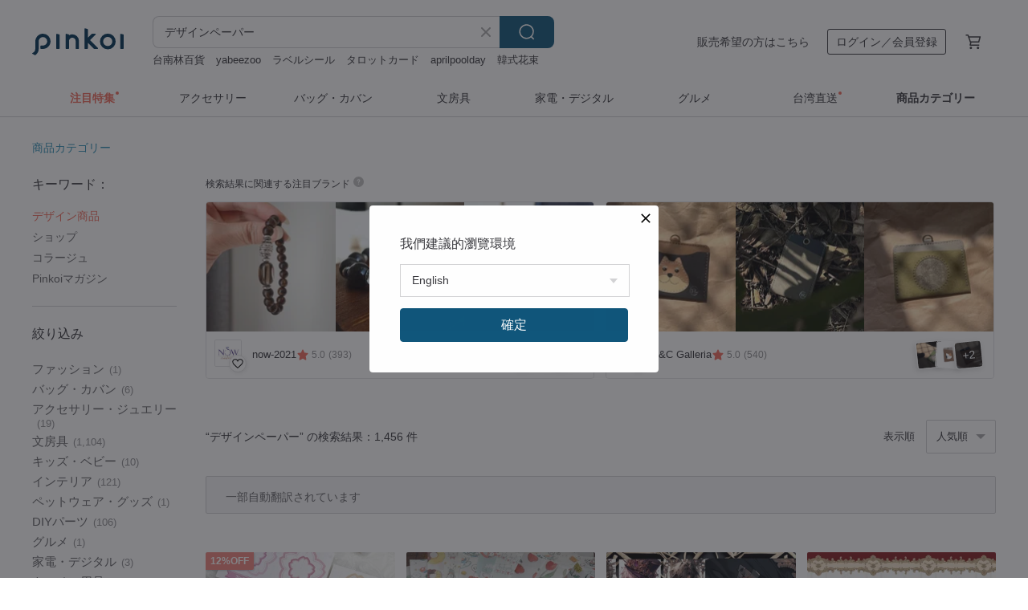

--- FILE ---
content_type: text/html; charset=utf-8
request_url: https://jp.pinkoi.com/search?q=%E3%83%87%E3%82%B6%E3%82%A4%E3%83%B3%E3%83%9A%E3%83%BC%E3%83%91%E3%83%BC&ref_sec=related_keywords&ref_posn=7&ref_related_kw_type=auto&ref_created=1709377151&ref_entity=search_item_list&ref_entity_id=%E6%89%8B%E6%BC%89%E3%81%8D%E7%B4%99&ref_page=1&ref_pgsz=60&ref_pgsess=1709377151
body_size: 25458
content:

<!doctype html>

<html lang="ja" class="web no-js s-not-login s-ja webkit" xmlns:fb="http://ogp.me/ns/fb#">
<head prefix="og: http://ogp.me/ns# fb: http://ogp.me/ns/fb# ilovepinkoi: http://ogp.me/ns/fb/ilovepinkoi#">
    <meta charset="utf-8">

        <title>【Pinkoi厳選】デザインペーパー の人気商品｜文房具・コラージュ素材の通販</title>
    <meta name="keywords" content="デザインペーパー">

        <meta name="description" content="ハンドメイド好きさん必見！人気のデザインペーパーや輸入文具をお探しならPinkoi。海外ブランド・新作デザイン続々入荷中！ここだけのユニークなデザインが盛りだくさん！商品が届かなかった場合は100%返金保証。今なら新規会員登録で500円オフクーポンをプレゼント">

    <meta name="twitter:card" content="summary_large_image">

        <meta property="og:title" content="デザインペーパー | Pinkoi">
        <meta property="og:description" content="デザインペーパーの商品一覧。Pinkoiでしか手に入らない、日本未上陸の海外話題商品がたくさん。商品が届かなかった場合は 100 % 返金保証！今なら新規会員登録の方には 500 円オフクーポンギフトを">
        <meta property="og:image" content="https://cdn01.pinkoi.com/product/6N4fQkHk/0/1/800x0.jpg">

    <meta property="og:type" content="product">
        <meta property="og:url" content="https://jp.pinkoi.com/search?q=%E3%83%87%E3%82%B6%E3%82%A4%E3%83%B3%E3%83%9A%E3%83%BC%E3%83%91%E3%83%BC&ref_sec=related_keywords&ref_posn=7&ref_related_kw_type=auto&ref_created=1709377151&ref_entity=search_item_list&ref_entity_id=%E6%89%8B%E6%BC%89%E3%81%8D%E7%B4%99&ref_page=1&ref_pgsz=60&ref_pgsess=1709377151"><link rel="canonical" href="https://jp.pinkoi.com/search?q=%E3%83%87%E3%82%B6%E3%82%A4%E3%83%B3%E3%83%9A%E3%83%BC%E3%83%91%E3%83%BC"><link rel="next" href="https://jp.pinkoi.com/search?q=%E3%83%87%E3%82%B6%E3%82%A4%E3%83%B3%E3%83%9A%E3%83%BC%E3%83%91%E3%83%BC&page=2">

    <link rel="alternate" href="android-app://com.pinkoi/http/jp.pinkoi.com/search?q=%E3%83%87%E3%82%B6%E3%82%A4%E3%83%B3%E3%83%9A%E3%83%BC%E3%83%91%E3%83%BC">

        <script type="application/ld+json">{"@context": "http://schema.org", "@type": "BreadcrumbList", "itemListElement": [{"@type": "ListItem", "position": 1, "item": {"@id": "https://jp.pinkoi.com", "name": "Pinkoi"}}, {"@type": "ListItem", "position": 2, "item": {"@id": "https://jp.pinkoi.com/search", "name": "Search"}}, {"@type": "ListItem", "position": 3, "item": {"@id": "https://jp.pinkoi.com/search?q=%E3%83%87%E3%82%B6%E3%82%A4%E3%83%B3%E3%83%9A%E3%83%BC%E3%83%91%E3%83%BC", "name": "\u30c7\u30b6\u30a4\u30f3\u30da\u30fc\u30d1\u30fc"}}]}</script>

        <script type="application/ld+json">{"@context": "http://schema.org", "@type": "Product", "productID": "6N4fQkHk", "sku": "6N4fQkHk", "name": "spica\u306e\u5ead/muu\u3061\u3083\u3093\u306e12\u30f6\u6708\u30c7\u30b6\u30a4\u30f3\u30da\u30fc\u30d1\u30fc\u30bb\u30c3\u30c82025ver", "description": "12\u30f6\u6708\u306emuu\u3061\u3083\u3093\u306e\u30c7\u30b6\u30a4\u30f3\u30da\u30fc\u30d1\u30fc", "image": ["https://cdn01.pinkoi.com/product/6N4fQkHk/0/1/500x0.jpg"], "brand": {"@type": "Brand", "name": "spica\u306e\u5ead"}, "offers": {"@type": "Offer", "priceCurrency": "JPY", "price": 660, "availability": "http://schema.org/InStock", "priceValidUntil": "2026-07-29", "itemCondition": "http://schema.org/NewCondition", "url": "https://jp.pinkoi.com/product/6N4fQkHk", "seller": {"@type": "Organization", "name": "spica\u306e\u5ead", "url": "https://jp.pinkoi.com/store/spica-g"}, "hasMerchantReturnPolicy": [{"@type": "MerchantReturnPolicy", "returnPolicyCategory": "https://schema.org/MerchantReturnFiniteReturnWindow", "merchantReturnDays": 7, "returnMethod": "https://schema.org/ReturnByMail", "returnFees": "https://schema.org/FreeReturn", "applicableCountry": ["TW", "HK", "MO", "TH", "JP", "CN", "US", "SG", "CA"]}]}, "aggregateRating": {"@type": "AggregateRating", "ratingValue": 5.0, "reviewCount": 870}}</script><script type="application/ld+json">{"@context": "http://schema.org", "@type": "Product", "productID": "m6JZgr6y", "sku": "m6JZgr6y", "name": "STEAMPUNK \u30c7\u30b6\u30a4\u30f3\u30da\u30fc\u30d1\u30fcA6\u3000\u4e21\u9762", "description": "\u30dd\u30b9\u30c8\u30ab\u30fc\u30c9\u30b5\u30a4\u30ba\u306e\u4e21\u9762\u30c7\u30b6\u30a4\u30f3\u30da\u30fc\u30d1\u30fc\u3067\u3059\u3002\u30b3\u30e9\u30fc\u30b8\u30e5\u7b49\u306b\u304a\u4f7f\u3044\u3044\u305f\u3060\u3051\u307e\u3059\u266a", "image": ["https://cdn01.pinkoi.com/product/m6JZgr6y/0/2/500x0.jpg"], "brand": {"@type": "Brand", "name": "ONLY ONE"}, "offers": {"@type": "Offer", "priceCurrency": "JPY", "price": 1200, "availability": "http://schema.org/InStock", "priceValidUntil": "2026-07-29", "itemCondition": "http://schema.org/NewCondition", "url": "https://jp.pinkoi.com/product/m6JZgr6y", "seller": {"@type": "Organization", "name": "ONLY ONE", "url": "https://jp.pinkoi.com/store/onlyone-nnn"}, "hasMerchantReturnPolicy": [{"@type": "MerchantReturnPolicy", "returnPolicyCategory": "https://schema.org/MerchantReturnFiniteReturnWindow", "merchantReturnDays": 7, "returnMethod": "https://schema.org/ReturnByMail", "returnFees": "https://schema.org/FreeReturn", "applicableCountry": ["TW", "HK", "MO", "TH", "JP", "CN", "US", "SG", "CA"]}]}, "aggregateRating": {"@type": "AggregateRating", "ratingValue": 5.0, "reviewCount": 187}}</script><script type="application/ld+json">{"@context": "http://schema.org", "@type": "Product", "productID": "rEmjSwTD", "sku": "rEmjSwTD", "name": "spica\u306e\u5ead/muu\u3061\u3083\u3093\u900f\u3051\u308b\u30c7\u30b6\u30a4\u30f3\u30da\u30fc\u30d1\u30fc / coffee", "description": "spica\u306e\u5ead\u306e\u900f\u3051\u308b\u30c7\u30b6\u30a4\u30f3\u30da\u30fc\u30d1\u30fc\u3067\u3059\u3002", "image": ["https://cdn01.pinkoi.com/product/rEmjSwTD/0/1/500x0.jpg"], "brand": {"@type": "Brand", "name": "spica\u306e\u5ead"}, "offers": {"@type": "Offer", "priceCurrency": "JPY", "price": 594, "availability": "http://schema.org/InStock", "priceValidUntil": "2026-07-29", "itemCondition": "http://schema.org/NewCondition", "url": "https://jp.pinkoi.com/product/rEmjSwTD", "seller": {"@type": "Organization", "name": "spica\u306e\u5ead", "url": "https://jp.pinkoi.com/store/spica-g"}, "hasMerchantReturnPolicy": [{"@type": "MerchantReturnPolicy", "returnPolicyCategory": "https://schema.org/MerchantReturnFiniteReturnWindow", "merchantReturnDays": 7, "returnMethod": "https://schema.org/ReturnByMail", "returnFees": "https://schema.org/FreeReturn", "applicableCountry": ["TW", "HK", "MO", "TH", "JP", "CN", "US", "SG", "CA"]}]}, "aggregateRating": {"@type": "AggregateRating", "ratingValue": 5.0, "reviewCount": 870}}</script><script type="application/ld+json">{"@context": "http://schema.org", "@type": "Product", "productID": "M7EkVjqD", "sku": "M7EkVjqD", "name": "Cherish365\u3010Stationery - Cherish Paper Doll vol.2\u3011A4 \u30c7\u30b6\u30a4\u30f3\u30da\u30fc\u30d1\u30fc 10\u679a CHO540", "description": "\u4e21\u9762\u5370\u5237\n\u30b5\u30a4\u30ba\uff1aA4 \u7d04210x297mm\n\u5185\u5bb9\uff1a\u7d0410\u679a\uff08+\u7a7a\u767d\u539a\u7d191\u679a\u5165\u308a\uff09\n\u6750\u8cea\uff1a90kg \u4e0a\u8cea\u7d19\n\u65e5\u672c\u88fd", "image": ["https://cdn01.pinkoi.com/product/M7EkVjqD/0/1/500x0.jpg"], "brand": {"@type": "Brand", "name": "Cherish365"}, "offers": {"@type": "Offer", "priceCurrency": "JPY", "price": 460, "availability": "http://schema.org/InStock", "priceValidUntil": "2026-07-29", "itemCondition": "http://schema.org/NewCondition", "url": "https://jp.pinkoi.com/product/M7EkVjqD", "seller": {"@type": "Organization", "name": "Cherish365", "url": "https://jp.pinkoi.com/store/cherish365"}, "hasMerchantReturnPolicy": [{"@type": "MerchantReturnPolicy", "returnPolicyCategory": "https://schema.org/MerchantReturnFiniteReturnWindow", "merchantReturnDays": 7, "returnMethod": "https://schema.org/ReturnByMail", "returnFees": "https://schema.org/FreeReturn", "applicableCountry": ["TW", "HK", "MO", "TH", "JP", "CN", "US", "SG", "CA"]}]}, "aggregateRating": {"@type": "AggregateRating", "ratingValue": 5.0, "reviewCount": 103}}</script><script type="application/ld+json">{"@context": "http://schema.org", "@type": "Product", "productID": "wUTpDRng", "sku": "wUTpDRng", "name": "Cherish365\u3010The Blue Rose Story\u3011A4 \u30c7\u30b6\u30a4\u30f3\u30da\u30fc\u30d1\u30fc 10\u679a\u3000CHO566", "description": "\u4e21\u9762\u5370\u5237\n\u30b5\u30a4\u30ba\uff1aA4 \u7d04210x297mm\n\u5185\u5bb9\uff1a\u7d0410\u679a\uff08+\u7a7a\u767d\u539a\u7d191\u679a\u5165\u308a\uff09\n\u6750\u8cea\uff1a90kg \u4e0a\u8cea\u7d19\n\u65e5\u672c\u88fd", "image": ["https://cdn01.pinkoi.com/product/wUTpDRng/0/1/500x0.jpg"], "brand": {"@type": "Brand", "name": "Cherish365"}, "offers": {"@type": "Offer", "priceCurrency": "JPY", "price": 460, "availability": "http://schema.org/InStock", "priceValidUntil": "2026-07-29", "itemCondition": "http://schema.org/NewCondition", "url": "https://jp.pinkoi.com/product/wUTpDRng", "seller": {"@type": "Organization", "name": "Cherish365", "url": "https://jp.pinkoi.com/store/cherish365"}, "hasMerchantReturnPolicy": [{"@type": "MerchantReturnPolicy", "returnPolicyCategory": "https://schema.org/MerchantReturnFiniteReturnWindow", "merchantReturnDays": 7, "returnMethod": "https://schema.org/ReturnByMail", "returnFees": "https://schema.org/FreeReturn", "applicableCountry": ["TW", "HK", "MO", "TH", "JP", "CN", "US", "SG", "CA"]}]}, "aggregateRating": {"@type": "AggregateRating", "ratingValue": 5.0, "reviewCount": 103}}</script><script type="application/ld+json">{"@context": "http://schema.org", "@type": "Product", "productID": "3RbxaqgR", "sku": "3RbxaqgR", "name": "\u3010SOGU\u3011PAPER SERVER A5\u3000A5\u7528\u7d19\u30b5\u30a4\u30ba\u3074\u3063\u305f\u308a\u306e\u30da\u30fc\u30d1\u30fc\u30c8\u30ec\u30a4", "description": "\u300e\u3053\u3070\uff08\u7d19\u306e\u7aef\uff09\u300f\u304c\u63c3\u3046\u307b\u3069A5\u30b5\u30a4\u30ba\u3061\u3087\u3046\u3069\u306e\u30b5\u30a4\u30ba\u306e\u30da\u30fc\u30d1\u30fc\u30c8\u30ec\u30a4", "image": ["https://cdn01.pinkoi.com/product/3RbxaqgR/0/8/500x0.jpg"], "brand": {"@type": "Brand", "name": "SOGU / \u682a\u5f0f\u4f1a\u793eY"}, "offers": {"@type": "Offer", "priceCurrency": "JPY", "price": 3630, "availability": "http://schema.org/InStock", "priceValidUntil": "2026-07-29", "itemCondition": "http://schema.org/NewCondition", "url": "https://jp.pinkoi.com/product/3RbxaqgR", "seller": {"@type": "Organization", "name": "SOGU / \u682a\u5f0f\u4f1a\u793eY", "url": "https://jp.pinkoi.com/store/y-dmm"}, "hasMerchantReturnPolicy": [{"@type": "MerchantReturnPolicy", "returnPolicyCategory": "https://schema.org/MerchantReturnFiniteReturnWindow", "merchantReturnDays": 7, "returnMethod": "https://schema.org/ReturnByMail", "returnFees": "https://schema.org/FreeReturn", "applicableCountry": ["TW", "HK", "MO", "TH", "JP", "CN", "US", "SG", "CA"]}]}, "aggregateRating": {"@type": "AggregateRating", "ratingValue": 5.0, "reviewCount": 56}}</script><script type="application/ld+json">{"@context": "http://schema.org", "@type": "Product", "productID": "PEz2sXDQ", "sku": "PEz2sXDQ", "name": "\u30d5\u30ed\u30fc\u30e9\u30eb\u30d6\u30fc\u30b1 A4 \u30c7\u30b6\u30a4\u30f3\u30da\u30fc\u30d1\u30fc", "description": "\u7d19\u306b\u5e83\u304c\u308b\u82b1\u3005\u306e\u9b45\u529b\u3002\u3053\u306eA4\u30c7\u30b6\u30a4\u30f3\u30da\u30fc\u30d1\u30fc\u30bb\u30c3\u30c8\u306f\u3001\u67d4\u3089\u304b\u306a\u30d6\u30fc\u30b1\u67c4\u304c\u4e21\u9762\u306b\u5370\u5237\u3055\u308c\u305f10\u679a\u5165\u308a\u3002\u30b8\u30e3\u30fc\u30ca\u30ea\u30f3\u30b0\u3001\u6298\u308a\u7d19\u3001\u30ae\u30d5\u30c8\u30e9\u30c3\u30d4\u30f3\u30b0\u306a\u3069\u3001\u69d8\u3005\u306a\u7528\u9014\u306b\u3002\u65e5\u672c\u3067\u5370\u5237\u3002\u30da\u30fc\u30d1\u30fc\u30af\u30e9\u30d5\u30c8\u306b\u4e0a\u54c1\u3055\u3092\u30d7\u30e9\u30b9\u3057\u307e\u305b\u3093\u304b\u3002", "image": ["https://cdn01.pinkoi.com/product/PEz2sXDQ/0/2/500x0.jpg"], "brand": {"@type": "Brand", "name": "BIYACRAFT"}, "offers": {"@type": "Offer", "priceCurrency": "JPY", "price": 528, "availability": "http://schema.org/InStock", "priceValidUntil": "2026-07-29", "itemCondition": "http://schema.org/NewCondition", "url": "https://jp.pinkoi.com/product/PEz2sXDQ", "seller": {"@type": "Organization", "name": "BIYACRAFT", "url": "https://jp.pinkoi.com/store/biyacraft"}, "hasMerchantReturnPolicy": [{"@type": "MerchantReturnPolicy", "returnPolicyCategory": "https://schema.org/MerchantReturnFiniteReturnWindow", "merchantReturnDays": 7, "returnMethod": "https://schema.org/ReturnByMail", "returnFees": "https://schema.org/FreeReturn", "applicableCountry": ["TW", "HK", "MO", "TH", "JP", "CN", "US", "SG", "CA"]}]}, "aggregateRating": {"@type": "AggregateRating", "ratingValue": 5.0, "reviewCount": 2142}}</script><script type="application/ld+json">{"@context": "http://schema.org", "@type": "Product", "productID": "TEY4GW3X", "sku": "TEY4GW3X", "name": "1.618 \u9ec4\u91d1\u6bd4\u30af\u30ea\u30c3\u30d7 - \u30c7\u30b6\u30a4\u30f3\u3068\u751f\u6d3b\u306e\u4e2d\u306b\u9ec4\u91d1\u6bd4\u3092\u898b\u3064\u3051\u308b\u3057\u304a\u308a", "description": "\u3053\u306e\u30c7\u30b6\u30a4\u30f3\u3092\u901a\u3057\u3066\u3001\u6642\u306b\u306f\u7acb\u3061\u6b62\u307e\u3063\u3066\u3001\u65e5\u5e38\u751f\u6d3b\u306e\u4e2d\u306b\u6f5c\u3080\u7f8e\u3057\u3055\u3092\u898b\u3064\u3081\u76f4\u3059\u304d\u3063\u304b\u3051\u306b\u306a\u308c\u3070\u3068\u9858\u3063\u3066\u3044\u307e\u3059\u3002", "image": ["https://cdn01.pinkoi.com/product/TEY4GW3X/0/2/500x0.jpg"], "brand": {"@type": "Brand", "name": "yaundesignstudio"}, "offers": {"@type": "Offer", "priceCurrency": "JPY", "price": 3924, "availability": "http://schema.org/InStock", "priceValidUntil": "2026-07-29", "itemCondition": "http://schema.org/NewCondition", "url": "https://jp.pinkoi.com/product/TEY4GW3X", "seller": {"@type": "Organization", "name": "yaundesignstudio", "url": "https://jp.pinkoi.com/store/yaundesignstudio"}, "hasMerchantReturnPolicy": [{"@type": "MerchantReturnPolicy", "returnPolicyCategory": "https://schema.org/MerchantReturnFiniteReturnWindow", "merchantReturnDays": 7, "returnMethod": "https://schema.org/ReturnByMail", "returnFees": "https://schema.org/FreeReturn", "applicableCountry": ["TW", "HK", "MO", "TH", "JP", "CN", "US", "SG", "CA"]}]}, "aggregateRating": {"@type": "AggregateRating", "ratingValue": 5.0, "reviewCount": 115}}</script><script type="application/ld+json">{"@context": "http://schema.org", "@type": "Product", "productID": "bQqNxtHY", "sku": "bQqNxtHY", "name": "BumYul \u30a2\u30f3\u30c6\u30a3\u30fc\u30af\u30b3\u30ec\u30af\u30b7\u30e7\u30f3 \u2013 11\u30c7\u30b6\u30a4\u30f3", "description": "BumYul\u306e\u65b0\u3057\u3044\u30a2\u30f3\u30c6\u30a3\u30fc\u30af\u30b3\u30ec\u30af\u30b7\u30e7\u30f3\u3067\u3059\u3002\n\u30b3\u30e9\u30fc\u30b8\u30e5\u306b\u3001\u3053\u306e\u30ad\u30e5\u30fc\u30c8\u3067\u30ab\u30e9\u30d5\u30eb\u306a\u30a2\u30a4\u30c6\u30e0\u305f\u3061\u3092\u52a0\u3048\u3066\u307f\u307e\u305b\u3093\u304b\u3002", "image": ["https://cdn01.pinkoi.com/product/bQqNxtHY/0/1/500x0.jpg"], "brand": {"@type": "Brand", "name": "Bumyul Store"}, "offers": {"@type": "Offer", "priceCurrency": "JPY", "price": 3254, "availability": "http://schema.org/InStock", "priceValidUntil": "2026-07-29", "itemCondition": "http://schema.org/NewCondition", "url": "https://jp.pinkoi.com/product/bQqNxtHY", "seller": {"@type": "Organization", "name": "Bumyul Store", "url": "https://jp.pinkoi.com/store/bumyul"}, "hasMerchantReturnPolicy": [{"@type": "MerchantReturnPolicy", "returnPolicyCategory": "https://schema.org/MerchantReturnFiniteReturnWindow", "merchantReturnDays": 7, "returnMethod": "https://schema.org/ReturnByMail", "returnFees": "https://schema.org/FreeReturn", "applicableCountry": ["TW", "HK", "MO", "TH", "JP", "CN", "US", "SG", "CA"]}]}, "aggregateRating": {"@type": "AggregateRating", "ratingValue": 5.0, "reviewCount": 887}}</script><script type="application/ld+json">{"@context": "http://schema.org", "@type": "Product", "productID": "y7446Neq", "sku": "y7446Neq", "name": "\u30de\u30b9\u30ad\u30f3\u30b0\u30c6\u30fc\u30d7 \\\u7a2e\u82b1\u5f97\u82b1/ \u5265\u96e2\u7d19\u4ed8\u304d\u30b9\u30c6\u30c3\u30ab\u30fc\u30de\u30b9\u30ad\u30f3\u30b0\u30c6\u30fc\u30d7 | \u624b\u5e33\u7d20\u6750 \u82b1\u3068\u5973\u306e\u5b50\u306e\u30c7\u30b6\u30a4\u30f3", "description": "\u4eba\u6c17\u30a4\u30e9\u30b9\u30c8\u6587\u5177\u30d6\u30e9\u30f3\u30c9dodolulu\u304b\u3089\u300c\u7a2e\u82b1\u5f97\u82b1\uff08\u7a2e\u3092\u307e\u3051\u3070\u82b1\u304c\u54b2\u304f\uff09\u300d\u3092\u30c6\u30fc\u30de\u306b\u3057\u305f\u30de\u30b9\u30ad\u30f3\u30b0\u30c6\u30fc\u30d7\u304c\u767b\u5834\u3002\u5973\u306e\u5b50\u306e\u30a4\u30e9\u30b9\u30c8\u306f\u4e00\u3064\u305a\u3064\u5207\u308a\u96e2\u305b\u308b\u3088\u3046\u306b\u30c7\u30b6\u30a4\u30f3\u3055\u308c\u3066\u3044\u308b\u306e\u3067\u3001\u305f\u304f\u3055\u3093\u306e\u5c0f\u3055\u306a\u30b7\u30fc\u30eb\u3068\u3057\u3066\u4f7f\u3048\u3001\u30b3\u30e9\u30fc\u30b8\u30e5\u304c\u3088\u308a\u4e00\u5c64\u697d\u3057\u304f\u306a\u308a\u307e\u3059\u3002\u6587\u5177\u597d\u304d\u3055\u3093\u3082\u624b\u5e33\u30c7\u30b3\u597d\u304d\u3055\u3093\u3082\u3001\u305c\u3072\u3054\u89a7\u304f\u3060\u3055\u3044\uff01", "image": ["https://cdn02.pinkoi.com/product/y7446Neq/0/1/500x0.jpg"], "brand": {"@type": "Brand", "name": "dodolulu"}, "offers": {"@type": "Offer", "priceCurrency": "JPY", "price": 2372, "availability": "http://schema.org/InStock", "priceValidUntil": "2026-07-29", "itemCondition": "http://schema.org/NewCondition", "url": "https://jp.pinkoi.com/product/y7446Neq", "seller": {"@type": "Organization", "name": "dodolulu", "url": "https://jp.pinkoi.com/store/dodolulu"}, "hasMerchantReturnPolicy": [{"@type": "MerchantReturnPolicy", "returnPolicyCategory": "https://schema.org/MerchantReturnFiniteReturnWindow", "merchantReturnDays": 7, "returnMethod": "https://schema.org/ReturnByMail", "returnFees": "https://schema.org/FreeReturn", "applicableCountry": ["TW", "HK", "MO", "TH", "JP", "CN", "US", "SG", "CA"]}]}, "aggregateRating": {"@type": "AggregateRating", "ratingValue": 5.0, "reviewCount": 2796}}</script><script type="application/ld+json">{"@context": "http://schema.org", "@type": "Product", "productID": "M8mYCX7b", "sku": "M8mYCX7b", "name": "\u53f0\u6e7e3D\u7acb\u4f53\u30ec\u30fc\u30b6\u30fc\u30da\u30fc\u30d1\u30fc\u30a2\u30fc\u30c8 \u30ab\u30ec\u30f3\u30c0\u30fc\u4ed8\u7b8b\u517c\u7528\u30c7\u30b6\u30a4\u30f3 \u30d3\u30b8\u30cd\u30b9\u30ae\u30d5\u30c8", "description": "\u7e2e\u5c0f\u3055\u308c\u305f\u306e\u306f\u30b5\u30a4\u30ba\u3001\u62e1\u5927\u3055\u308c\u305f\u306e\u306f\u60f3\u3044\u3002\n\u53f0\u6e7e\u5cf6\u3068\u305d\u306e\u5468\u8fba\u6d77\u57df\u3092\u7cbe\u5de7\u306b\u518d\u73fe\u3002", "image": ["https://cdn01.pinkoi.com/product/M8mYCX7b/0/1/500x0.jpg"], "brand": {"@type": "Brand", "name": "paperwill"}, "offers": {"@type": "Offer", "priceCurrency": "JPY", "price": 7515, "availability": "http://schema.org/InStock", "priceValidUntil": "2026-07-29", "itemCondition": "http://schema.org/NewCondition", "url": "https://jp.pinkoi.com/product/M8mYCX7b", "seller": {"@type": "Organization", "name": "paperwill", "url": "https://jp.pinkoi.com/store/paperwill-cn"}, "hasMerchantReturnPolicy": [{"@type": "MerchantReturnPolicy", "returnPolicyCategory": "https://schema.org/MerchantReturnFiniteReturnWindow", "merchantReturnDays": 7, "returnMethod": "https://schema.org/ReturnByMail", "returnFees": "https://schema.org/FreeReturn", "applicableCountry": ["TW", "HK", "MO", "TH", "JP", "CN", "US", "SG", "CA"]}]}, "aggregateRating": {"@type": "AggregateRating", "ratingValue": 5.0, "reviewCount": 47}}</script><script type="application/ld+json">{"@context": "http://schema.org", "@type": "Product", "productID": "gnFq3BbW", "sku": "gnFq3BbW", "name": "Cherish365\u3010Happiness Strawberry Forest\u3011\u30b3\u30e9\u30fc\u30b8\u30e5\u30da\u30fc\u30d1\u30fc / \u30b3\u30e9\u30fc\u30b8\u30e5\u30b7\u30fc\u30c8 5\u679a\u3000CHO351", "description": "\u7247\u9762\u5370\u5237\n\u30b5\u30a4\u30ba\uff1aA4 \u7d04210x297mm\n\u5185\u5bb9\uff1a5\u679a\uff08+\u7a7a\u767d\u539a\u7d191\u679a\u5165\u308a\uff09\n\u6750\u8cea\uff1a135kg \u4e0a\u8cea\u7d19\n\u65e5\u672c\u88fd", "image": ["https://cdn01.pinkoi.com/product/gnFq3BbW/0/1/500x0.jpg"], "brand": {"@type": "Brand", "name": "Cherish365"}, "offers": {"@type": "Offer", "priceCurrency": "JPY", "price": 405, "availability": "http://schema.org/InStock", "priceValidUntil": "2026-07-29", "itemCondition": "http://schema.org/NewCondition", "url": "https://jp.pinkoi.com/product/gnFq3BbW", "seller": {"@type": "Organization", "name": "Cherish365", "url": "https://jp.pinkoi.com/store/cherish365"}, "hasMerchantReturnPolicy": [{"@type": "MerchantReturnPolicy", "returnPolicyCategory": "https://schema.org/MerchantReturnFiniteReturnWindow", "merchantReturnDays": 7, "returnMethod": "https://schema.org/ReturnByMail", "returnFees": "https://schema.org/FreeReturn", "applicableCountry": ["TW", "HK", "MO", "TH", "JP", "CN", "US", "SG", "CA"]}]}, "aggregateRating": {"@type": "AggregateRating", "ratingValue": 5.0, "reviewCount": 103}}</script><script type="application/ld+json">{"@context": "http://schema.org", "@type": "Product", "productID": "vkLmKDnu", "sku": "vkLmKDnu", "name": "NoelPrincess\u30c7\u30b6\u30a4\u30f3\u30da\u30fc\u30d1\u30fc", "description": "\u2744\ufe0f \u7d20\u6750\u30fb\u4ed5\u69d8\n\u3057\u3063\u3068\u308a\u512a\u3057\u3044\u624b\u89e6\u308a\u306e\u4e0a\u8cea\u7d19\u3092\u4f7f\u7528\n\u7269\u8a9e\u306e1\u30da\u30fc\u30b8\u306e\u3088\u3046\u306a\u4e21\u9762\u5370\u5237\n\u8868\uff1a\u304d\u3089\u3081\u304f\u8056\u591c\u306e\u201c\u30d7\u30ea\u30f3\u30bb\u30b9\u304a\u9854\u30a2\u30c3\u30d7\u201d\n\u88cf\uff1a\u96ea\u306e\u9b54\u6cd5\u3092\u307e\u3068\u3046\u201c\u7f8e\u3057\u3044\u5168\u8eab\u30a4\u30e9\u30b9\u30c8\u201d\nA4\u30b5\u30a4\u30ba\u3067\u4f7f\u3044\u3084\u3059\u3044\n\u516814\u30c7\u30b6\u30a4\u30f3\uff08\u8868\uff06\u88cf\uff09\uff0f\u305f\u3063\u3077\u308a70\u679a", "image": ["https://cdn01.pinkoi.com/product/vkLmKDnu/0/1/500x0.jpg"], "brand": {"@type": "Brand", "name": "nene hope heart"}, "offers": {"@type": "Offer", "priceCurrency": "JPY", "price": 899, "availability": "http://schema.org/InStock", "priceValidUntil": "2026-07-29", "itemCondition": "http://schema.org/NewCondition", "url": "https://jp.pinkoi.com/product/vkLmKDnu", "seller": {"@type": "Organization", "name": "nene hope heart", "url": "https://jp.pinkoi.com/store/nene-hope-heart"}, "hasMerchantReturnPolicy": [{"@type": "MerchantReturnPolicy", "returnPolicyCategory": "https://schema.org/MerchantReturnFiniteReturnWindow", "merchantReturnDays": 7, "returnMethod": "https://schema.org/ReturnByMail", "returnFees": "https://schema.org/FreeReturn", "applicableCountry": ["TW", "HK", "MO", "TH", "JP", "CN", "US", "SG", "CA"]}]}, "aggregateRating": {"@type": "AggregateRating", "ratingValue": 5.0, "reviewCount": 2877}}</script><script type="application/ld+json">{"@context": "http://schema.org", "@type": "Product", "productID": "ns4KGz4N", "sku": "ns4KGz4N", "name": "August Marble A4 \u30c7\u30b6\u30a4\u30f3\u30da\u30fc\u30d1\u30fc", "description": "\u590f\u306e\u30de\u30fc\u30d6\u30eb\u306e\u3088\u3046\u306b\u3001\u3057\u3063\u3068\u308a\u3068\u3002A4\u30c7\u30b6\u30a4\u30f3\u30da\u30fc\u30d1\u30fc10\u679a\u30bb\u30c3\u30c8\u30028\u6708\u306e\u98a8\u3092\u601d\u308f\u305b\u308b\u3001\u30af\u30fc\u30eb\u3067\u30a8\u30ec\u30ac\u30f3\u30c8\u306a\u30de\u30fc\u30d6\u30eb\u30ab\u30e9\u30fc\u3002\u624b\u5e33\u3001\u6298\u308a\u7d19\u3001\u30da\u30fc\u30d1\u30fc\u30af\u30e9\u30d5\u30c8\u306b\u3002\u97d3\u56fd\u88fd\u3002", "image": ["https://cdn01.pinkoi.com/product/ns4KGz4N/0/2/500x0.jpg"], "brand": {"@type": "Brand", "name": "BIYACRAFT"}, "offers": {"@type": "Offer", "priceCurrency": "JPY", "price": 528, "availability": "http://schema.org/InStock", "priceValidUntil": "2026-07-29", "itemCondition": "http://schema.org/NewCondition", "url": "https://jp.pinkoi.com/product/ns4KGz4N", "seller": {"@type": "Organization", "name": "BIYACRAFT", "url": "https://jp.pinkoi.com/store/biyacraft"}, "hasMerchantReturnPolicy": [{"@type": "MerchantReturnPolicy", "returnPolicyCategory": "https://schema.org/MerchantReturnFiniteReturnWindow", "merchantReturnDays": 7, "returnMethod": "https://schema.org/ReturnByMail", "returnFees": "https://schema.org/FreeReturn", "applicableCountry": ["TW", "HK", "MO", "TH", "JP", "CN", "US", "SG", "CA"]}]}, "aggregateRating": {"@type": "AggregateRating", "ratingValue": 5.0, "reviewCount": 2142}}</script><script type="application/ld+json">{"@context": "http://schema.org", "@type": "Product", "productID": "EZkZheib", "sku": "EZkZheib", "name": "A4 8\u6708 \u697d\u8b5c \u30c7\u30b6\u30a4\u30f3\u30da\u30fc\u30d1\u30fc", "description": "\u30da\u30fc\u30b8\u306b\u9b45\u529b\u3092\u30d7\u30e9\u30b9\uff01 A4\u30c7\u30b6\u30a4\u30f3\u30da\u30fc\u30d1\u30fc\u30bb\u30c3\u30c8\u3002\u30a8\u30ec\u30ac\u30f3\u30c8\u306a\u30f4\u30a3\u30f3\u30c6\u30fc\u30b8\u697d\u8b5c\u30e2\u30c1\u30fc\u30d5\u304c\u4e21\u9762\u306b\u5370\u5237\u3055\u308c\u305f10\u679a\u5165\u308a\u3002\u30b8\u30e3\u30fc\u30ca\u30eb\u3001\u30b9\u30af\u30e9\u30c3\u30d7\u30d6\u30c3\u30ad\u30f3\u30b0\u3001\u8a69\u7684\u306a\u30d7\u30ed\u30b8\u30a7\u30af\u30c8\u306b\u6700\u9069\u3067\u3059\u3002\u97d3\u56fd\u88fd - \u4eca\u3059\u3050\u304a\u8cb7\u3044\u6c42\u3081\u304f\u3060\u3055\u3044\uff01", "image": ["https://cdn01.pinkoi.com/product/EZkZheib/0/1/500x0.jpg"], "brand": {"@type": "Brand", "name": "BIYACRAFT"}, "offers": {"@type": "Offer", "priceCurrency": "JPY", "price": 528, "availability": "http://schema.org/InStock", "priceValidUntil": "2026-07-29", "itemCondition": "http://schema.org/NewCondition", "url": "https://jp.pinkoi.com/product/EZkZheib", "seller": {"@type": "Organization", "name": "BIYACRAFT", "url": "https://jp.pinkoi.com/store/biyacraft"}, "hasMerchantReturnPolicy": [{"@type": "MerchantReturnPolicy", "returnPolicyCategory": "https://schema.org/MerchantReturnFiniteReturnWindow", "merchantReturnDays": 7, "returnMethod": "https://schema.org/ReturnByMail", "returnFees": "https://schema.org/FreeReturn", "applicableCountry": ["TW", "HK", "MO", "TH", "JP", "CN", "US", "SG", "CA"]}]}, "aggregateRating": {"@type": "AggregateRating", "ratingValue": 5.0, "reviewCount": 2142}}</script><script type="application/ld+json">{"@context": "http://schema.org", "@type": "Product", "productID": "wrxrJUbg", "sku": "wrxrJUbg", "name": "CAFE\u30c7\u30b6\u30a4\u30f3\u30da\u30fc\u30d1\u30fc", "description": "\u88cf\u8868\u3067\u8272\u9055\u3044\u306e\u7dcf\u67c4\u304c\u304b\u308f\u3044\u3044\u9078\u3079\u308b\uff01CAFE\u30c7\u30b6\u30a4\u30f3\u30da\u30fc\u30d1\u30fc\u266a", "image": ["https://cdn01.pinkoi.com/product/wrxrJUbg/0/3/500x0.jpg"], "brand": {"@type": "Brand", "name": "sakurabaCAFE"}, "offers": {"@type": "Offer", "priceCurrency": "JPY", "price": 700, "availability": "http://schema.org/InStock", "priceValidUntil": "2026-07-29", "itemCondition": "http://schema.org/NewCondition", "url": "https://jp.pinkoi.com/product/wrxrJUbg", "seller": {"@type": "Organization", "name": "sakurabaCAFE", "url": "https://jp.pinkoi.com/store/sakurabacafe"}, "hasMerchantReturnPolicy": [{"@type": "MerchantReturnPolicy", "returnPolicyCategory": "https://schema.org/MerchantReturnFiniteReturnWindow", "merchantReturnDays": 7, "returnMethod": "https://schema.org/ReturnByMail", "returnFees": "https://schema.org/FreeReturn", "applicableCountry": ["TW", "HK", "MO", "TH", "JP", "CN", "US", "SG", "CA"]}]}, "aggregateRating": {"@type": "AggregateRating", "ratingValue": 5.0, "reviewCount": 30}}</script><script type="application/ld+json">{"@context": "http://schema.org", "@type": "Product", "productID": "WWYa5cq3", "sku": "WWYa5cq3", "name": "Misty\u30d4\u30f3\u30af\u5305\u88c5\u7d19 / \u30b9\u30af\u30e9\u30c3\u30d7\u30d6\u30c3\u30af\u7d19 / 25\u679aA4\u30b5\u30a4\u30ba", "description": "Misty\u30d4\u30f3\u30af\u5305\u88c5\u7d19 / \u7d19\u306e\u30b9\u30c6\u30c3\u30ab\u30fc / \u65e5\u8a18\u30c7\u30b3 / \u7d19\u3082\u306e / \u30c7\u30b6\u30a4\u30f3\u30da\u30fc\u30d1\u30fc / \u6587\u623f\u5177\u5973\u5b50 / \u65e5\u8a18\u30c7\u30b3", "image": ["https://cdn02.pinkoi.com/product/WWYa5cq3/0/1/500x0.jpg"], "brand": {"@type": "Brand", "name": "GyuulNim"}, "offers": {"@type": "Offer", "priceCurrency": "JPY", "price": 777, "availability": "http://schema.org/InStock", "priceValidUntil": "2026-07-29", "itemCondition": "http://schema.org/NewCondition", "url": "https://jp.pinkoi.com/product/WWYa5cq3", "seller": {"@type": "Organization", "name": "GyuulNim", "url": "https://jp.pinkoi.com/store/gyuulnim"}, "hasMerchantReturnPolicy": [{"@type": "MerchantReturnPolicy", "returnPolicyCategory": "https://schema.org/MerchantReturnFiniteReturnWindow", "merchantReturnDays": 7, "returnMethod": "https://schema.org/ReturnByMail", "returnFees": "https://schema.org/FreeReturn", "applicableCountry": ["TW", "HK", "MO", "TH", "JP", "CN", "US", "SG", "CA"]}]}, "aggregateRating": {"@type": "AggregateRating", "ratingValue": 5.0, "reviewCount": 274}}</script><script type="application/ld+json">{"@context": "http://schema.org", "@type": "Product", "productID": "sMT3uDTe", "sku": "sMT3uDTe", "name": "\u30b3\u30e9\u30fc\u30b8\u30e5\u30b7\u30fc\u30c8 \u30c7\u30b6\u30a4\u30f3\u30da\u30fc\u30d1\u30fc a4 \u7d20\u6750\u7d19 \u30b3\u30e9\u30fc\u30b8\u30e5\u7d20\u6750 \u30bb\u30c3\u30c8 \u4eba\u7269 \u7d19\u3082\u306e \u30da\u30fc\u30d1\u30fc\u30af\u30e9\u30d5\u30c8\u7528\u7d19 \u7d20\u6750\u30b7\u30fc\u30c8 \u5973\u306e\u5b50 \u304a\u3057\u3083\u308c", "description": "\u30ab\u30c3\u30c8\u3057\u3066\u4f7f\u3046\u7d20\u6750\u3067\u3059\u3002\u30b3\u30e9\u30fc\u30b8\u30e5\u306b\u304a\u5f79\u7acb\u3066\u304f\u3060\u3055\u3044\u3002\u8cbc\u308a\u4ed8\u3051\u306b\u306f\u306e\u308a\u306a\u3069\u3092\u3054\u4f7f\u7528\u304f\u3060\u3055\u3044\u307e\u305b\u3002", "image": ["https://cdn01.pinkoi.com/product/sMT3uDTe/0/1/500x0.jpg"], "brand": {"@type": "Brand", "name": "miyuu"}, "offers": {"@type": "Offer", "priceCurrency": "JPY", "price": 1899, "availability": "http://schema.org/InStock", "priceValidUntil": "2026-07-29", "itemCondition": "http://schema.org/NewCondition", "url": "https://jp.pinkoi.com/product/sMT3uDTe", "seller": {"@type": "Organization", "name": "miyuu", "url": "https://jp.pinkoi.com/store/miyuu-store"}, "hasMerchantReturnPolicy": [{"@type": "MerchantReturnPolicy", "returnPolicyCategory": "https://schema.org/MerchantReturnFiniteReturnWindow", "merchantReturnDays": 7, "returnMethod": "https://schema.org/ReturnByMail", "returnFees": "https://schema.org/FreeReturn", "applicableCountry": ["TW", "HK", "MO", "TH", "JP", "CN", "US", "SG", "CA"]}]}, "aggregateRating": {"@type": "AggregateRating", "ratingValue": 5.0, "reviewCount": 42}}</script><script type="application/ld+json">{"@context": "http://schema.org", "@type": "Product", "productID": "TzTMwUGT", "sku": "TzTMwUGT", "name": "A4\u30da\u30fc\u30d1\u30fc\u3000\u7d75\u672c\u306e\u4e2d\u306e\u732b NO.2\u300020\u679a\u5165\u308a", "description": "\u4eba\u6c17\u306e\u732b\u67c4\u3002A4\u30c7\u30b6\u30a4\u30f3\u30da\u30fc\u30d1\u30fc\u300220\u679a\u5165\u308a\u3002\u4eba\u6c17\u5546\u54c1\u3002", "image": ["https://cdn01.pinkoi.com/product/TzTMwUGT/0/1/500x0.jpg"], "brand": {"@type": "Brand", "name": "4legs"}, "offers": {"@type": "Offer", "priceCurrency": "JPY", "price": 495, "availability": "http://schema.org/InStock", "priceValidUntil": "2026-07-29", "itemCondition": "http://schema.org/NewCondition", "url": "https://jp.pinkoi.com/product/TzTMwUGT", "seller": {"@type": "Organization", "name": "4legs", "url": "https://jp.pinkoi.com/store/-4legs-"}, "hasMerchantReturnPolicy": [{"@type": "MerchantReturnPolicy", "returnPolicyCategory": "https://schema.org/MerchantReturnFiniteReturnWindow", "merchantReturnDays": 7, "returnMethod": "https://schema.org/ReturnByMail", "returnFees": "https://schema.org/FreeReturn", "applicableCountry": ["TW", "HK", "MO", "TH", "JP", "CN", "US", "SG", "CA"]}]}, "aggregateRating": {"@type": "AggregateRating", "ratingValue": 5.0, "reviewCount": 47}}</script><script type="application/ld+json">{"@context": "http://schema.org", "@type": "Product", "productID": "8y5guja8", "sku": "8y5guja8", "name": "\u30c7\u30b6\u30a4\u30f3\u30da\u30fc\u30d1\u30fc\u3000Coffre \u00e0 jouets", "description": "\u30c7\u30b6\u30a4\u30f3\u9762\u306f\u30c4\u30e4\u30c4\u30e4\u3001\u88cf\u9762\u306f\u3056\u3089\u3056\u3089\u306e\u624b\u89e6\u308a\u3067\u3001\u7e4a\u7d30\u306a\u98a8\u5408\u3044\u304c\u304b\u308f\u3044\u3044\u7d14\u767d\u30ed\u30fc\u30eb56kg\u306eA4\u30b5\u30a4\u30ba\u30e9\u30c3\u30d4\u30f3\u30b0\u30da\u30fc\u30d1\u30fc\u3067\u3059\u3002", "image": ["https://cdn01.pinkoi.com/product/8y5guja8/0/1/500x0.jpg"], "brand": {"@type": "Brand", "name": "bartimaeus"}, "offers": {"@type": "Offer", "priceCurrency": "JPY", "price": 770, "availability": "http://schema.org/InStock", "priceValidUntil": "2026-07-29", "itemCondition": "http://schema.org/NewCondition", "url": "https://jp.pinkoi.com/product/8y5guja8", "seller": {"@type": "Organization", "name": "bartimaeus", "url": "https://jp.pinkoi.com/store/bartimaeus"}, "hasMerchantReturnPolicy": [{"@type": "MerchantReturnPolicy", "returnPolicyCategory": "https://schema.org/MerchantReturnFiniteReturnWindow", "merchantReturnDays": 7, "returnMethod": "https://schema.org/ReturnByMail", "returnFees": "https://schema.org/FreeReturn", "applicableCountry": ["TW", "HK", "MO", "TH", "JP", "CN", "US", "SG", "CA"]}]}, "aggregateRating": {"@type": "AggregateRating", "ratingValue": 5.0, "reviewCount": 647}}</script><script type="application/ld+json">{"@context": "http://schema.org", "@type": "Product", "productID": "NcUqR44m", "sku": "NcUqR44m", "name": "\u30f4\u30a3\u30f3\u30c6\u30fc\u30b8\u54c1 - \u65e5\u672c\u88fd \u30e1\u30c3\u30ad\u4ed5\u4e0a\u3052\u30c7\u30b6\u30a4\u30f3\u30da\u30fc\u30d1\u30fc\u30a6\u30a7\u30a4\u30c8 | YAMACO", "description": "\u65e5\u672c\u88fd / YAMACO / \u30f4\u30a3\u30f3\u30c6\u30fc\u30b8\u54c1 / \u30c7\u30b6\u30a4\u30f3\u30da\u30fc\u30d1\u30fc\u30a6\u30a7\u30a4\u30c8", "image": ["https://cdn01.pinkoi.com/product/NcUqR44m/0/500x0.jpg"], "brand": {"@type": "Brand", "name": "\u745e\u6587\u5802 | REWENTUNG"}, "offers": {"@type": "Offer", "priceCurrency": "JPY", "price": 5223, "availability": "http://schema.org/InStock", "priceValidUntil": "2026-07-29", "itemCondition": "http://schema.org/NewCondition", "url": "https://jp.pinkoi.com/product/NcUqR44m", "seller": {"@type": "Organization", "name": "\u745e\u6587\u5802 | REWENTUNG", "url": "https://jp.pinkoi.com/store/rewen-shop"}, "hasMerchantReturnPolicy": [{"@type": "MerchantReturnPolicy", "returnPolicyCategory": "https://schema.org/MerchantReturnFiniteReturnWindow", "merchantReturnDays": 7, "returnMethod": "https://schema.org/ReturnByMail", "returnFees": "https://schema.org/FreeReturn", "applicableCountry": ["TW", "HK", "MO", "TH", "JP", "CN", "US", "SG", "CA"]}]}, "aggregateRating": {"@type": "AggregateRating", "ratingValue": 5.0, "reviewCount": 2652}}</script><script type="application/ld+json">{"@context": "http://schema.org", "@type": "Product", "productID": "9j2N97nH", "sku": "9j2N97nH", "name": "Salut D'amour / \u30e1\u30e2\u5e33", "description": "Salut D'amour / \u30e1\u30e2\u5e33\n\n\u30b5\u30a4\u30ba\uff1a1\u679a\u3042\u305f\u308a 4.6 cm \u00d7 12.7 cm\n\u679a\u6570\uff1a50\u679a\u5165\u308a\n\n\u203b\u7167\u660e\u3084\u753b\u9762\u306e\u8a2d\u5b9a\u306b\u3088\u308a\u3001\u5b9f\u969b\u306e\u8272\u5473\u3068\u7570\u306a\u3063\u3066\u898b\u3048\u308b\u5834\u5408\u304c\u3054\u3056\u3044\u307e\u3059\u3002\u3042\u3089\u304b\u3058\u3081\u3054\u4e86\u627f\u304f\u3060\u3055\u3044\u3002\n\u203b\u4e07\u304c\u4e00\u3001\u30a4\u30e1\u30fc\u30b8\u9055\u3044\u306b\u3088\u308b\u8fd4\u54c1\u30fb\u4ea4\u63db\u3092\u3054\u5e0c\u671b\u3055\u308c\u308b\u5834\u5408\u306f\u3001\u3054\u6ce8\u6587\u3092\u304a\u63a7\u3048\u3044\u305f\u3060\u3051\u307e\u3059\u3088\u3046\u304a\u9858\u3044\u7533\u3057\u4e0a\u3052\u307e\u3059\u3002\n\n\u00a9 2025 maisondesummer. All Rights Reserved.", "image": ["https://cdn01.pinkoi.com/product/9j2N97nH/0/2/500x0.jpg"], "brand": {"@type": "Brand", "name": "maison de summer"}, "offers": {"@type": "Offer", "priceCurrency": "JPY", "price": 873, "availability": "http://schema.org/InStock", "priceValidUntil": "2026-07-29", "itemCondition": "http://schema.org/NewCondition", "url": "https://jp.pinkoi.com/product/9j2N97nH", "seller": {"@type": "Organization", "name": "maison de summer", "url": "https://jp.pinkoi.com/store/hellosummer6"}, "hasMerchantReturnPolicy": [{"@type": "MerchantReturnPolicy", "returnPolicyCategory": "https://schema.org/MerchantReturnFiniteReturnWindow", "merchantReturnDays": 7, "returnMethod": "https://schema.org/ReturnByMail", "returnFees": "https://schema.org/FreeReturn", "applicableCountry": ["TW", "HK", "MO", "TH", "JP", "CN", "US", "SG", "CA"]}]}, "aggregateRating": {"@type": "AggregateRating", "ratingValue": 5.0, "reviewCount": 538}}</script><script type="application/ld+json">{"@context": "http://schema.org", "@type": "Product", "productID": "dN7iRBPC", "sku": "dN7iRBPC", "name": "\u30c1\u30a7\u30ba\u3002\u30c7\u30b6\u30a4\u30ca\u30fc\u30e1\u30a4\u30c9\u306e\u30b9\u30a8\u30fc\u30c9\u30c6\u30a3\u30c3\u30b7\u30e5\u30da\u30fc\u30d1\u30fc\u30ab\u30d0\u30fc", "description": "\u30c1\u30a7\u30ba\u3002\u53d6\u308a\u5916\u3057\u53ef\u80fd\u306a\u30c6\u30a3\u30c3\u30b7\u30e5\u30ab\u30d0\u30fc\u306f\u30c7\u30b6\u30a4\u30ca\u30fc\u304c\u81ea\u3089\u88fd\u4f5c\u3057\u3066\u304a\u308a\u3001\u3054\u6ce8\u6587\u304b\u308914\u55b6\u696d\u65e5\uff08\u795d\u65e5\u3092\u9664\u304f\uff09\u304a\u5f85\u3061\u3044\u305f\u3060\u3044\u3066\u304a\u308a\u307e\u3059\u3002", "image": ["https://cdn01.pinkoi.com/product/dN7iRBPC/0/2/500x0.jpg"], "brand": {"@type": "Brand", "name": "chez"}, "offers": {"@type": "Offer", "priceCurrency": "JPY", "price": 2310, "availability": "http://schema.org/InStock", "priceValidUntil": "2026-07-29", "itemCondition": "http://schema.org/NewCondition", "url": "https://jp.pinkoi.com/product/dN7iRBPC", "seller": {"@type": "Organization", "name": "chez", "url": "https://jp.pinkoi.com/store/chez"}, "hasMerchantReturnPolicy": [{"@type": "MerchantReturnPolicy", "returnPolicyCategory": "https://schema.org/MerchantReturnFiniteReturnWindow", "merchantReturnDays": 7, "returnMethod": "https://schema.org/ReturnByMail", "returnFees": "https://schema.org/FreeReturn", "applicableCountry": ["TW", "HK", "MO", "TH", "JP", "CN", "US", "SG", "CA"]}]}, "aggregateRating": {"@type": "AggregateRating", "ratingValue": 4.9, "reviewCount": 1285}}</script><script type="application/ld+json">{"@context": "http://schema.org", "@type": "Product", "productID": "qdhM6ppH", "sku": "qdhM6ppH", "name": "\u30b3\u30e9\u30fc\u30b8\u30e5\u30b7\u30fc\u30c8 \u30c7\u30b6\u30a4\u30f3\u30da\u30fc\u30d1\u30fc a4 \u7d20\u6750\u7d19 \u30b3\u30e9\u30fc\u30b8\u30e5\u7d20\u6750 \u30bb\u30c3\u30c8 \u4eba\u7269 \u7d19\u3082\u306e \u30da\u30fc\u30d1\u30fc\u30af\u30e9\u30d5\u30c8\u7528\u7d19 \u7d20\u6750\u30b7\u30fc\u30c8 \u5973\u306e\u5b50 \u304a\u3057\u3083\u308c", "description": "\u30ab\u30c3\u30c8\u3057\u3066\u4f7f\u3046\u7d20\u6750\u3067\u3059\u3002\u30b3\u30e9\u30fc\u30b8\u30e5\u306b\u304a\u5f79\u7acb\u3066\u304f\u3060\u3055\u3044\u3002\u8cbc\u308a\u4ed8\u3051\u306b\u306f\u306e\u308a\u306a\u3069\u3092\u3054\u4f7f\u7528\u304f\u3060\u3055\u3044\u307e\u305b\u3002", "image": ["https://cdn01.pinkoi.com/product/qdhM6ppH/0/2/500x0.jpg"], "brand": {"@type": "Brand", "name": "miyuu"}, "offers": {"@type": "Offer", "priceCurrency": "JPY", "price": 1999, "availability": "http://schema.org/InStock", "priceValidUntil": "2026-07-29", "itemCondition": "http://schema.org/NewCondition", "url": "https://jp.pinkoi.com/product/qdhM6ppH", "seller": {"@type": "Organization", "name": "miyuu", "url": "https://jp.pinkoi.com/store/miyuu-store"}, "hasMerchantReturnPolicy": [{"@type": "MerchantReturnPolicy", "returnPolicyCategory": "https://schema.org/MerchantReturnFiniteReturnWindow", "merchantReturnDays": 7, "returnMethod": "https://schema.org/ReturnByMail", "returnFees": "https://schema.org/FreeReturn", "applicableCountry": ["TW", "HK", "MO", "TH", "JP", "CN", "US", "SG", "CA"]}]}, "aggregateRating": {"@type": "AggregateRating", "ratingValue": 5.0, "reviewCount": 42}}</script><script type="application/ld+json">{"@context": "http://schema.org", "@type": "Product", "productID": "Pnihg8J7", "sku": "Pnihg8J7", "name": "\u30b3\u30e9\u30fc\u30b8\u30e5\u30d1\u30c3\u30af \u30b7\u30fc\u30ba\u30f32 \u30aa\u30fc\u30eb\u30a4\u30f3\u30ef\u30f3\u30d1\u30c3\u30b1\u30fc\u30b8 \u30b9\u30c6\u30c3\u30ab\u30fc + \u30da\u30fc\u30d1\u30fcMIX (anns note) \u30f4\u30a3\u30f3\u30c6\u30fc\u30b8", "description": "\u30c0\u30a4\u30a2\u30ea\u30fc \u30b3\u30e9\u30fc\u30b8\u30e5 \u30c7\u30b3\u30ec\u30fc\u30b7\u30e7\u30f3 \u30da\u30fc\u30d1\u30fc", "image": ["https://cdn01.pinkoi.com/product/Pnihg8J7/0/1/500x0.jpg"], "brand": {"@type": "Brand", "name": "honne market"}, "offers": {"@type": "Offer", "priceCurrency": "JPY", "price": 7950, "availability": "http://schema.org/InStock", "priceValidUntil": "2026-07-29", "itemCondition": "http://schema.org/NewCondition", "url": "https://jp.pinkoi.com/product/Pnihg8J7", "seller": {"@type": "Organization", "name": "honne market", "url": "https://jp.pinkoi.com/store/honne-market"}, "hasMerchantReturnPolicy": [{"@type": "MerchantReturnPolicy", "returnPolicyCategory": "https://schema.org/MerchantReturnFiniteReturnWindow", "merchantReturnDays": 7, "returnMethod": "https://schema.org/ReturnByMail", "returnFees": "https://schema.org/FreeReturn", "applicableCountry": ["TW", "HK", "MO", "TH", "JP", "CN", "US", "SG", "CA"]}]}, "aggregateRating": {"@type": "AggregateRating", "ratingValue": 5.0, "reviewCount": 2387}}</script><script type="application/ld+json">{"@context": "http://schema.org", "@type": "Product", "productID": "KuY7z8Nq", "sku": "KuY7z8Nq", "name": "\u30c7\u30b6\u30a4\u30f3\u30da\u30fc\u30d1\u30fc\u3000Le Minuit", "description": "\u30c7\u30b6\u30a4\u30f3\u9762\u306f\u30c4\u30e4\u30c4\u30e4\u3001\u88cf\u9762\u306f\u3056\u3089\u3056\u3089\u306e\u624b\u89e6\u308a\u3067\u3001\u7e4a\u7d30\u306a\u98a8\u5408\u3044\u304c\u304b\u308f\u3044\u3044\u7d14\u767d\u30ed\u30fc\u30eb56kg\u306eA4\u30b5\u30a4\u30ba\u30e9\u30c3\u30d4\u30f3\u30b0\u30da\u30fc\u30d1\u30fc\u3067\u3059\u3002", "image": ["https://cdn01.pinkoi.com/product/KuY7z8Nq/0/1/500x0.jpg"], "brand": {"@type": "Brand", "name": "bartimaeus"}, "offers": {"@type": "Offer", "priceCurrency": "JPY", "price": 770, "availability": "http://schema.org/InStock", "priceValidUntil": "2026-07-29", "itemCondition": "http://schema.org/NewCondition", "url": "https://jp.pinkoi.com/product/KuY7z8Nq", "seller": {"@type": "Organization", "name": "bartimaeus", "url": "https://jp.pinkoi.com/store/bartimaeus"}, "hasMerchantReturnPolicy": [{"@type": "MerchantReturnPolicy", "returnPolicyCategory": "https://schema.org/MerchantReturnFiniteReturnWindow", "merchantReturnDays": 7, "returnMethod": "https://schema.org/ReturnByMail", "returnFees": "https://schema.org/FreeReturn", "applicableCountry": ["TW", "HK", "MO", "TH", "JP", "CN", "US", "SG", "CA"]}]}, "aggregateRating": {"@type": "AggregateRating", "ratingValue": 5.0, "reviewCount": 647}}</script><script type="application/ld+json">{"@context": "http://schema.org", "@type": "Product", "productID": "8H8JBgLJ", "sku": "8H8JBgLJ", "name": "spica\u306e\u5ead/muu\u3061\u3083\u3093/\u590f\u306e\u900f\u3051\u308b\u30c7\u30b6\u30a4\u30f3\u30da\u30fc\u30d1\u30fc\u306e\u8a70\u3081\u5408\u308f\u305b\u30bb\u30c3\u30c8", "description": "muu\u3061\u3083\u3093\u306e\u900f\u3051\u308b\u30c7\u30b6\u30a4\u30f3\u30da\u30fc\u30d1\u30fc", "image": ["https://cdn01.pinkoi.com/product/8H8JBgLJ/0/1/500x0.jpg"], "brand": {"@type": "Brand", "name": "spica\u306e\u5ead"}, "offers": {"@type": "Offer", "priceCurrency": "JPY", "price": 594, "availability": "http://schema.org/InStock", "priceValidUntil": "2026-07-29", "itemCondition": "http://schema.org/NewCondition", "url": "https://jp.pinkoi.com/product/8H8JBgLJ", "seller": {"@type": "Organization", "name": "spica\u306e\u5ead", "url": "https://jp.pinkoi.com/store/spica-g"}, "hasMerchantReturnPolicy": [{"@type": "MerchantReturnPolicy", "returnPolicyCategory": "https://schema.org/MerchantReturnFiniteReturnWindow", "merchantReturnDays": 7, "returnMethod": "https://schema.org/ReturnByMail", "returnFees": "https://schema.org/FreeReturn", "applicableCountry": ["TW", "HK", "MO", "TH", "JP", "CN", "US", "SG", "CA"]}]}, "aggregateRating": {"@type": "AggregateRating", "ratingValue": 5.0, "reviewCount": 870}}</script><script type="application/ld+json">{"@context": "http://schema.org", "@type": "Product", "productID": "edmjcX8G", "sku": "edmjcX8G", "name": "\u304a\u3068\u304e\u8a71\u30b9\u30da\u30b7\u30e3\u30eb\u30d1\u30c3\u30b1\u30fc\u30b8\uff08Hello, Summer X San99\uff09", "description": "\ud83c\udf3b \u304a\u3068\u304e\u8a71\u30b9\u30da\u30b7\u30e3\u30eb\u30d1\u30c3\u30b1\u30fc\u30b8 \ud83c\udf3b\nHello, Summer X San99 \u30b3\u30e9\u30dc\u30ec\u30fc\u30b7\u30e7\u30f3\n\n\u0dc6 \u80cc\u666f\u30b9\u30c6\u30c3\u30ab\u30fc 2\u679a\n\u0dc6 \u30e9\u30d9\u30eb\u30bf\u30b0 4\u679a\n\u0dc6 \u30ac\u30fc\u30eb\u30b9\u30c6\u30c3\u30ab\u30fc 4\u679a\n\u0dc6 \u30d5\u30e9\u30ef\u30fcPET\u548c\u7d19\u30c6\u30fc\u30d7\n\u0dc6 \u30ec\u30bf\u30ea\u30f3\u30b0PET\u548c\u7d19\u30c6\u30fc\u30d7\n\u0dc6 \u30ae\u30d5\u30c8 2\u70b9\n\n\u27a1\ufe0f \u5404\u30a2\u30a4\u30c6\u30e0\u306e\u8a73\u7d30\u306b\u3064\u3044\u3066\u306f\u3001\u300c\u8a73\u7d30\u300d\u30bb\u30af\u30b7\u30e7\u30f3\u3092\u3054\u78ba\u8a8d\u304f\u3060\u3055\u3044\u3002", "image": ["https://cdn01.pinkoi.com/product/edmjcX8G/0/2/500x0.jpg"], "brand": {"@type": "Brand", "name": "maison de summer"}, "offers": {"@type": "Offer", "priceCurrency": "JPY", "price": 5999, "availability": "http://schema.org/InStock", "priceValidUntil": "2026-07-29", "itemCondition": "http://schema.org/NewCondition", "url": "https://jp.pinkoi.com/product/edmjcX8G", "seller": {"@type": "Organization", "name": "maison de summer", "url": "https://jp.pinkoi.com/store/hellosummer6"}, "hasMerchantReturnPolicy": [{"@type": "MerchantReturnPolicy", "returnPolicyCategory": "https://schema.org/MerchantReturnFiniteReturnWindow", "merchantReturnDays": 7, "returnMethod": "https://schema.org/ReturnByMail", "returnFees": "https://schema.org/FreeReturn", "applicableCountry": ["TW", "HK", "MO", "TH", "JP", "CN", "US", "SG", "CA"]}]}, "aggregateRating": {"@type": "AggregateRating", "ratingValue": 5.0, "reviewCount": 538}}</script><script type="application/ld+json">{"@context": "http://schema.org", "@type": "Product", "productID": "TjS2vPqy", "sku": "TjS2vPqy", "name": "\u30f4\u30a3\u30f3\u30c6\u30fc\u30b8\u30da\u30fc\u30d1\u30fc\u30af\u30ea\u30c3\u30d7\u8107\u306e\u4e0b\u30d0\u30c3\u30b0\u30b7\u30e7\u30eb\u30c0\u30fc\u30d0\u30b2\u30c3\u30c8", "description": "\u30ef\u30c3\u30b7\u30e3\u30fc\u306e\u30ab\u30b9\u30bf\u30de\u30a4\u30ba\u3055\u308c\u305f\u5149\u6ca2\u306e\u3042\u308b\u4e0a\u5c64\u725b\u9769\u3067\u4f5c\u3089\u308c\u305f\u30d0\u30c3\u30b0\u306f\u3001\u30b9\u30c6\u30ec\u30aa\u30bf\u30a4\u30d7\u306e\u30d0\u30c3\u30b0\u3067\u3042\u308b\u305f\u3081\u3001\u5168\u4f53\u3068\u3057\u3066\u786c\u5316\u3055\u308c\u3066\u3044\u307e\u3059\u3002\n\u30da\u30fc\u30d1\u30fc\u30af\u30ea\u30c3\u30d7\u30b7\u30ea\u30fc\u30ba\u306e\u8107\u306e\u4e0b\u30d0\u30c3\u30b0\u306f\u4eca\u3067\u3082\u3044\u3064\u3082\u306e\u30b7\u30f3\u30d7\u30eb\u306a\u30d0\u30c3\u30b0\u672c\u4f53\u3067\u3001\u5927\u304d\u306a\u30da\u30fc\u30d1\u30fc\u30af\u30ea\u30c3\u30d7\u30cf\u30fc\u30c9\u30a6\u30a7\u30a2\u304c\u5168\u4f53\u306e\u8cea\u611f\u3092\u3057\u3063\u304b\u308a\u3068\u6e80\u305f\u3059\u4ed5\u4e0a\u3052\u3067\u3059\u301c", "image": ["https://cdn02.pinkoi.com/product/TjS2vPqy/0/1/500x0.jpg"], "brand": {"@type": "Brand", "name": "rclab-handicraft"}, "offers": {"@type": "Offer", "priceCurrency": "JPY", "price": 17278, "availability": "http://schema.org/InStock", "priceValidUntil": "2026-07-29", "itemCondition": "http://schema.org/NewCondition", "url": "https://jp.pinkoi.com/product/TjS2vPqy", "seller": {"@type": "Organization", "name": "rclab-handicraft", "url": "https://jp.pinkoi.com/store/rclab-handicraft"}, "hasMerchantReturnPolicy": [{"@type": "MerchantReturnPolicy", "returnPolicyCategory": "https://schema.org/MerchantReturnFiniteReturnWindow", "merchantReturnDays": 7, "returnMethod": "https://schema.org/ReturnByMail", "returnFees": "https://schema.org/FreeReturn", "applicableCountry": ["TW", "HK", "MO", "TH", "JP", "CN", "US", "SG", "CA"]}]}, "aggregateRating": {"@type": "AggregateRating", "ratingValue": 5.0, "reviewCount": 108}}</script><script type="application/ld+json">{"@context": "http://schema.org", "@type": "Product", "productID": "YT56jxkB", "sku": "YT56jxkB", "name": "\u30b3\u30e9\u30fc\u30b8\u30e5\u30b7\u30fc\u30c8 \u30c7\u30b6\u30a4\u30f3\u30da\u30fc\u30d1\u30fc a4 \u7d20\u6750\u7d19 \u30b3\u30e9\u30fc\u30b8\u30e5\u7d20\u6750 \u30bb\u30c3\u30c8 \u4eba\u7269 \u7d19\u3082\u306e \u30da\u30fc\u30d1\u30fc\u30af\u30e9\u30d5\u30c8\u7528\u7d19 \u7d20\u6750\u30b7\u30fc\u30c8 \u5973\u306e\u5b50 \u304a\u3057\u3083\u308c", "description": "\u30ab\u30c3\u30c8\u3057\u3066\u4f7f\u3046\u7d20\u6750\u3067\u3059\u3002\u30b3\u30e9\u30fc\u30b8\u30e5\u306b\u304a\u5f79\u7acb\u3066\u304f\u3060\u3055\u3044\u3002\u8cbc\u308a\u4ed8\u3051\u306b\u306f\u306e\u308a\u306a\u3069\u3092\u3054\u4f7f\u7528\u304f\u3060\u3055\u3044\u307e\u305b\u3002", "image": ["https://cdn01.pinkoi.com/product/YT56jxkB/0/2/500x0.jpg"], "brand": {"@type": "Brand", "name": "miyuu"}, "offers": {"@type": "Offer", "priceCurrency": "JPY", "price": 1799, "availability": "http://schema.org/InStock", "priceValidUntil": "2026-07-29", "itemCondition": "http://schema.org/NewCondition", "url": "https://jp.pinkoi.com/product/YT56jxkB", "seller": {"@type": "Organization", "name": "miyuu", "url": "https://jp.pinkoi.com/store/miyuu-store"}, "hasMerchantReturnPolicy": [{"@type": "MerchantReturnPolicy", "returnPolicyCategory": "https://schema.org/MerchantReturnFiniteReturnWindow", "merchantReturnDays": 7, "returnMethod": "https://schema.org/ReturnByMail", "returnFees": "https://schema.org/FreeReturn", "applicableCountry": ["TW", "HK", "MO", "TH", "JP", "CN", "US", "SG", "CA"]}]}, "aggregateRating": {"@type": "AggregateRating", "ratingValue": 5.0, "reviewCount": 42}}</script><script type="application/ld+json">{"@context": "http://schema.org", "@type": "Product", "productID": "VPgeJsVa", "sku": "VPgeJsVa", "name": "\u30ad\u30e3\u30e1\u30eb\u30d6\u30e9\u30f3\u30c9 \u30af\u30e9\u30d5\u30c8\u7d19\u30dc\u30c8\u30eb\u30db\u30eb\u30c0\u30fc\uff08\u30d4\u30f3\u30d0\u30c3\u30b82\u500b\u4ed8\u304d\u3001\u30c7\u30b6\u30a4\u30f3\u306f\u30e9\u30f3\u30c0\u30e0\uff09004BB", "description": "\u30ad\u30e3\u30e1\u30eb\u30d6\u30e9\u30f3\u30c9 \u30af\u30e9\u30d5\u30c8\u7d19\u30dc\u30c8\u30eb\u30db\u30eb\u30c0\u30fc\n\uff08\u30d4\u30f3\u30d0\u30c3\u30b82\u500b\u4ed8\u304d\u3001\u30c7\u30b6\u30a4\u30f3\u306f\u30e9\u30f3\u30c0\u30e0\uff09", "image": ["https://cdn01.pinkoi.com/product/VPgeJsVa/0/2/500x0.jpg"], "brand": {"@type": "Brand", "name": "madebycamel"}, "offers": {"@type": "Offer", "priceCurrency": "JPY", "price": 2381, "availability": "http://schema.org/InStock", "priceValidUntil": "2026-07-29", "itemCondition": "http://schema.org/NewCondition", "url": "https://jp.pinkoi.com/product/VPgeJsVa", "seller": {"@type": "Organization", "name": "madebycamel", "url": "https://jp.pinkoi.com/store/madebycamel"}, "hasMerchantReturnPolicy": [{"@type": "MerchantReturnPolicy", "returnPolicyCategory": "https://schema.org/MerchantReturnFiniteReturnWindow", "merchantReturnDays": 7, "returnMethod": "https://schema.org/ReturnByMail", "returnFees": "https://schema.org/FreeReturn", "applicableCountry": ["TW", "HK", "MO", "TH", "JP", "CN", "US", "SG", "CA"]}]}, "aggregateRating": {"@type": "AggregateRating", "ratingValue": 4.8, "reviewCount": 821}}</script><script type="application/ld+json">{"@context": "http://schema.org", "@type": "Product", "productID": "TW2sj3Ur", "sku": "TW2sj3Ur", "name": "\u7f8a\u9769\u306e\u624b\u4f5c\u308a\u30ce\u30fc\u30c8 (2\u30b5\u30a4\u30ba)", "description": "\u7f8a\u9769\u306e\u624b\u4f5c\u308a\u30ce\u30fc\u30c8 (2\u30b5\u30a4\u30ba)\n\n12*12cm note \u0026 12*17cm note\n\u67d4\u3089\u304b\u306a\u7f8a\u9769\u306e\u7d19\u3067\u3067\u304d\u305f\u3001\u624b\u4f5c\u308a\u306e\u30ce\u30fc\u30c8\u3067\u3059\u3002\u516820\u679a\u5165\u308a\u3002\n\n\u679a\u6570\u306b\u591a\u5c11\u306e\u8aa4\u5dee\u304c\u751f\u3058\u308b\u5834\u5408\u304c\u3054\u3056\u3044\u307e\u3059\u3002", "image": ["https://cdn01.pinkoi.com/product/TW2sj3Ur/0/1/500x0.jpg"], "brand": {"@type": "Brand", "name": "maison de summer"}, "offers": {"@type": "Offer", "priceCurrency": "JPY", "price": 2743, "availability": "http://schema.org/InStock", "priceValidUntil": "2026-07-29", "itemCondition": "http://schema.org/NewCondition", "url": "https://jp.pinkoi.com/product/TW2sj3Ur", "seller": {"@type": "Organization", "name": "maison de summer", "url": "https://jp.pinkoi.com/store/hellosummer6"}, "hasMerchantReturnPolicy": [{"@type": "MerchantReturnPolicy", "returnPolicyCategory": "https://schema.org/MerchantReturnFiniteReturnWindow", "merchantReturnDays": 7, "returnMethod": "https://schema.org/ReturnByMail", "returnFees": "https://schema.org/FreeReturn", "applicableCountry": ["TW", "HK", "MO", "TH", "JP", "CN", "US", "SG", "CA"]}]}, "aggregateRating": {"@type": "AggregateRating", "ratingValue": 5.0, "reviewCount": 538}}</script><script type="application/ld+json">{"@context": "http://schema.org", "@type": "Product", "productID": "dWUzXKJc", "sku": "dWUzXKJc", "name": "\u30c0\u30d6\u30eb\u30ec\u30fc\u30b9\u30d5\u30ec\u30fc\u30e0 \u30e1\u30e2\u30d1\u30c3\u30c9", "description": "\u30c0\u30d6\u30eb\u30ec\u30fc\u30b9\u30d5\u30ec\u30fc\u30e0 \u30e1\u30e2\u30d1\u30c3\u30c9\n\n135*95mm\n8\u8272\u00d7\u540425\u679a\u3001\u8a08200\u679a\n*\u679a\u6570\u306b\u82e5\u5e72\u306e\u8aa4\u5dee\u304c\u751f\u3058\u308b\u5834\u5408\u304c\u3054\u3056\u3044\u307e\u3059\u3002\n\nc 2024 Hello, summer. all rights reserved.", "image": ["https://cdn01.pinkoi.com/product/dWUzXKJc/0/1/500x0.jpg"], "brand": {"@type": "Brand", "name": "maison de summer"}, "offers": {"@type": "Offer", "priceCurrency": "JPY", "price": 1543, "availability": "http://schema.org/InStock", "priceValidUntil": "2026-07-29", "itemCondition": "http://schema.org/NewCondition", "url": "https://jp.pinkoi.com/product/dWUzXKJc", "seller": {"@type": "Organization", "name": "maison de summer", "url": "https://jp.pinkoi.com/store/hellosummer6"}, "hasMerchantReturnPolicy": [{"@type": "MerchantReturnPolicy", "returnPolicyCategory": "https://schema.org/MerchantReturnFiniteReturnWindow", "merchantReturnDays": 7, "returnMethod": "https://schema.org/ReturnByMail", "returnFees": "https://schema.org/FreeReturn", "applicableCountry": ["TW", "HK", "MO", "TH", "JP", "CN", "US", "SG", "CA"]}]}, "aggregateRating": {"@type": "AggregateRating", "ratingValue": 5.0, "reviewCount": 538}}</script><script type="application/ld+json">{"@context": "http://schema.org", "@type": "Product", "productID": "iRVjedv5", "sku": "iRVjedv5", "name": "\uff08ALL\uff09\u30ed\u30b3\u30b3 \u30e1\u30e2\u30d1\u30c3\u30c9 1200\u679a \u30c7\u30b6\u30a4\u30f3\u30da\u30fc\u30d1\u30fc (honne market)", "description": "\u30c0\u30a4\u30a2\u30ea\u30fc \u30b3\u30e9\u30fc\u30b8\u30e5 \u30c7\u30b3\u30ec\u30fc\u30b7\u30e7\u30f3\u30da\u30fc\u30d1\u30fc", "image": ["https://cdn01.pinkoi.com/product/iRVjedv5/0/1/500x0.jpg"], "brand": {"@type": "Brand", "name": "honne market"}, "offers": {"@type": "Offer", "priceCurrency": "JPY", "price": 5492, "availability": "http://schema.org/InStock", "priceValidUntil": "2026-07-29", "itemCondition": "http://schema.org/NewCondition", "url": "https://jp.pinkoi.com/product/iRVjedv5", "seller": {"@type": "Organization", "name": "honne market", "url": "https://jp.pinkoi.com/store/honne-market"}, "hasMerchantReturnPolicy": [{"@type": "MerchantReturnPolicy", "returnPolicyCategory": "https://schema.org/MerchantReturnFiniteReturnWindow", "merchantReturnDays": 7, "returnMethod": "https://schema.org/ReturnByMail", "returnFees": "https://schema.org/FreeReturn", "applicableCountry": ["TW", "HK", "MO", "TH", "JP", "CN", "US", "SG", "CA"]}]}, "aggregateRating": {"@type": "AggregateRating", "ratingValue": 5.0, "reviewCount": 2387}}</script><script type="application/ld+json">{"@context": "http://schema.org", "@type": "Product", "productID": "GTuhTh3P", "sku": "GTuhTh3P", "name": "\u30e9\u30d6\u30ea\u30fc \u30d3\u30f3\u30c6\u30fc\u30b8 \u30b9\u30c6\u30c3\u30ab\u30fc \u30e9\u30f3\u30c0\u30e0\u30d1\u30c3\u30af", "description": "\u30e9\u30d6\u30ea\u30fc \u30d3\u30f3\u30c6\u30fc\u30b8 \u30b9\u30c6\u30c3\u30ab\u30fc \u30e9\u30f3\u30c0\u30e0\u30d1\u30c3\u30af / \u7d19\u306e\u30b9\u30c6\u30c3\u30ab\u30fc / \u65e5\u8a18\u30c7\u30b3 / \u30e9\u30f3\u30c0\u30e0\u30b9\u30c6\u30c3\u30ab\u30fc", "image": ["https://cdn01.pinkoi.com/product/GTuhTh3P/0/500x0.jpg"], "brand": {"@type": "Brand", "name": "GyuulNim"}, "offers": {"@type": "Offer", "priceCurrency": "JPY", "price": 2400, "availability": "http://schema.org/InStock", "priceValidUntil": "2026-07-29", "itemCondition": "http://schema.org/NewCondition", "url": "https://jp.pinkoi.com/product/GTuhTh3P", "seller": {"@type": "Organization", "name": "GyuulNim", "url": "https://jp.pinkoi.com/store/gyuulnim"}, "hasMerchantReturnPolicy": [{"@type": "MerchantReturnPolicy", "returnPolicyCategory": "https://schema.org/MerchantReturnFiniteReturnWindow", "merchantReturnDays": 7, "returnMethod": "https://schema.org/ReturnByMail", "returnFees": "https://schema.org/FreeReturn", "applicableCountry": ["TW", "HK", "MO", "TH", "JP", "CN", "US", "SG", "CA"]}]}, "aggregateRating": {"@type": "AggregateRating", "ratingValue": 5.0, "reviewCount": 274}}</script><script type="application/ld+json">{"@context": "http://schema.org", "@type": "Product", "productID": "ZX9fP5Dq", "sku": "ZX9fP5Dq", "name": "\u5922\u5e7b\u771f\u73e0\u8c9d\u9ec4\u8272\u30b9\u30c6\u30c3\u30ab\u30fc", "description": "\u5922\u5e7b\u771f\u73e0\u8c9d\u9ec4\u8272\u30b9\u30c6\u30c3\u30ab\u30fc / \u7d19\u306e\u30b9\u30c6\u30c3\u30ab\u30fc / \u65e5\u8a18\u30c7\u30b3", "image": ["https://cdn01.pinkoi.com/product/ZX9fP5Dq/0/1/500x0.jpg"], "brand": {"@type": "Brand", "name": "GyuulNim"}, "offers": {"@type": "Offer", "priceCurrency": "JPY", "price": 640, "availability": "http://schema.org/InStock", "priceValidUntil": "2026-07-29", "itemCondition": "http://schema.org/NewCondition", "url": "https://jp.pinkoi.com/product/ZX9fP5Dq", "seller": {"@type": "Organization", "name": "GyuulNim", "url": "https://jp.pinkoi.com/store/gyuulnim"}, "hasMerchantReturnPolicy": [{"@type": "MerchantReturnPolicy", "returnPolicyCategory": "https://schema.org/MerchantReturnFiniteReturnWindow", "merchantReturnDays": 7, "returnMethod": "https://schema.org/ReturnByMail", "returnFees": "https://schema.org/FreeReturn", "applicableCountry": ["TW", "HK", "MO", "TH", "JP", "CN", "US", "SG", "CA"]}]}, "aggregateRating": {"@type": "AggregateRating", "ratingValue": 5.0, "reviewCount": 274}}</script><script type="application/ld+json">{"@context": "http://schema.org", "@type": "Product", "productID": "5d4UdsZq", "sku": "5d4UdsZq", "name": "COOL MEN JAPANESE \u30c7\u30b6\u30a4\u30f3\u30da\u30fc\u30d1\u30fc\u3000\u4e21\u9762A6", "description": "\u30dd\u30b9\u30c8\u30ab\u30fc\u30c9\u30b5\u30a4\u30ba\u306e\u4e21\u9762\u30c7\u30b6\u30a4\u30f3\u30da\u30fc\u30d1\u30fc\u3067\u3059\u3002\u30b3\u30e9\u30fc\u30b8\u30e5\u7b49\u306b\u304a\u4f7f\u3044\u3044\u305f\u3060\u3051\u307e\u3059\u266a", "image": ["https://cdn01.pinkoi.com/product/5d4UdsZq/0/2/500x0.jpg"], "brand": {"@type": "Brand", "name": "ONLY ONE"}, "offers": {"@type": "Offer", "priceCurrency": "JPY", "price": 1200, "availability": "http://schema.org/InStock", "priceValidUntil": "2026-07-29", "itemCondition": "http://schema.org/NewCondition", "url": "https://jp.pinkoi.com/product/5d4UdsZq", "seller": {"@type": "Organization", "name": "ONLY ONE", "url": "https://jp.pinkoi.com/store/onlyone-nnn"}, "hasMerchantReturnPolicy": [{"@type": "MerchantReturnPolicy", "returnPolicyCategory": "https://schema.org/MerchantReturnFiniteReturnWindow", "merchantReturnDays": 7, "returnMethod": "https://schema.org/ReturnByMail", "returnFees": "https://schema.org/FreeReturn", "applicableCountry": ["TW", "HK", "MO", "TH", "JP", "CN", "US", "SG", "CA"]}]}, "aggregateRating": {"@type": "AggregateRating", "ratingValue": 5.0, "reviewCount": 187}}</script><script type="application/ld+json">{"@context": "http://schema.org", "@type": "Product", "productID": "fGffuUaJ", "sku": "fGffuUaJ", "name": "\u732b\u305f\u3061\u306e1\u65e5\u30c1\u30b1\u30c3\u30c8\u98a8\u30c7\u30b6\u30a4\u30f3\u30da\u30fc\u30d1\u30fc", "description": "\u2728\u732b\u305f\u3061\u306e1\u65e5\u30c1\u30b1\u30c3\u30c8\u98a8\u30c7\u30b6\u30a4\u30f3\u30da\u30fc\u30d1\u30fc\u2728\n\u732b\u305f\u3061\u306e\u5fd9\u3057\u3044\u6bce\u65e5\u3092\u57a3\u9593\u898b\u308b\u3088\u3046\u306a\u3001\u611b\u3089\u3057\u3044\u30c7\u30b6\u30a4\u30f3\u2764\ufe0f\n\u521d\u3081\u3066\u30c1\u30b1\u30c3\u30c8\u98a8\u30c7\u30b6\u30a4\u30f3\u30da\u30fc\u30d1\u30fc\u306b\u6311\u6226\u3057\u30015\u7a2e\u985e\u306e\u7570\u306a\u308b\u7d75\u67c4\u30921\u30bb\u30c3\u30c8\u306b\u3057\u307e\u3057\u305f\u2764\ufe0f\n\u26a0\ufe0f\u88cf\u9762\u306b\u7cca\u306f\u4ed8\u3044\u3066\u3044\u307e\u305b\u3093\u26a0\ufe0f\n\u4e00\u679a\u3042\u305f\u308a\u306e\u30b5\u30a4\u30ba\u306f\u7d043\u00d75cm\u3067\u3059\u3002", "image": ["https://cdn01.pinkoi.com/product/fGffuUaJ/0/1/500x0.jpg"], "brand": {"@type": "Brand", "name": "\u30b9\u30d1\u30fc\u30ba\u30b7\u30e7\u30c3\u30d7"}, "offers": {"@type": "Offer", "priceCurrency": "JPY", "price": 291, "availability": "http://schema.org/InStock", "priceValidUntil": "2026-07-29", "itemCondition": "http://schema.org/NewCondition", "url": "https://jp.pinkoi.com/product/fGffuUaJ", "seller": {"@type": "Organization", "name": "\u30b9\u30d1\u30fc\u30ba\u30b7\u30e7\u30c3\u30d7", "url": "https://jp.pinkoi.com/store/meitzu2019"}, "hasMerchantReturnPolicy": [{"@type": "MerchantReturnPolicy", "returnPolicyCategory": "https://schema.org/MerchantReturnFiniteReturnWindow", "merchantReturnDays": 7, "returnMethod": "https://schema.org/ReturnByMail", "returnFees": "https://schema.org/FreeReturn", "applicableCountry": ["TW", "HK", "MO", "TH", "JP", "CN", "US", "SG", "CA"]}]}, "aggregateRating": {"@type": "AggregateRating", "ratingValue": 5.0, "reviewCount": 1035}}</script><script type="application/ld+json">{"@context": "http://schema.org", "@type": "Product", "productID": "yFfEFhPf", "sku": "yFfEFhPf", "name": "\u30c7\u30b6\u30a4\u30f3\u30da\u30fc\u30d1\u30fc\u3000Printemps", "description": "\u30c7\u30b6\u30a4\u30f3\u9762\u306f\u30c4\u30e4\u30c4\u30e4\u3001\u88cf\u9762\u306f\u3056\u3089\u3056\u3089\u306e\u624b\u89e6\u308a\u3067\u3001\u7e4a\u7d30\u306a\u98a8\u5408\u3044\u304c\u304b\u308f\u3044\u3044\u7d14\u767d\u30ed\u30fc\u30eb56kg\u306eA4\u30b5\u30a4\u30ba\u30e9\u30c3\u30d4\u30f3\u30b0\u30da\u30fc\u30d1\u30fc\u3067\u3059\u3002", "image": ["https://cdn01.pinkoi.com/product/yFfEFhPf/0/1/500x0.jpg"], "brand": {"@type": "Brand", "name": "bartimaeus"}, "offers": {"@type": "Offer", "priceCurrency": "JPY", "price": 770, "availability": "http://schema.org/InStock", "priceValidUntil": "2026-07-29", "itemCondition": "http://schema.org/NewCondition", "url": "https://jp.pinkoi.com/product/yFfEFhPf", "seller": {"@type": "Organization", "name": "bartimaeus", "url": "https://jp.pinkoi.com/store/bartimaeus"}, "hasMerchantReturnPolicy": [{"@type": "MerchantReturnPolicy", "returnPolicyCategory": "https://schema.org/MerchantReturnFiniteReturnWindow", "merchantReturnDays": 7, "returnMethod": "https://schema.org/ReturnByMail", "returnFees": "https://schema.org/FreeReturn", "applicableCountry": ["TW", "HK", "MO", "TH", "JP", "CN", "US", "SG", "CA"]}]}, "aggregateRating": {"@type": "AggregateRating", "ratingValue": 5.0, "reviewCount": 647}}</script><script type="application/ld+json">{"@context": "http://schema.org", "@type": "Product", "productID": "dcLxKmvv", "sku": "dcLxKmvv", "name": "/Napkin Forever/ Pininfarina Segno \u30b9\u30c8\u30fc\u30f3\u30da\u30fc\u30d1\u30fc\u30ce\u30fc\u30c8", "description": "\u30a8\u30bf\u30fc\u30ca\u30eb\u30da\u30f3\u306b\u6700\u9069\u306a\u7d19\n\u30b9\u30c8\u30fc\u30f3\u30da\u30fc\u30d1\u30fc\u3067\u6700\u3082\u9bae\u3084\u304b\u306b\u767a\u8272\n\u6728\u3092\u4f10\u63a1\u3057\u306a\u3044\u3001\u74b0\u5883\u306b\u512a\u3057\u3044\u4ee3\u66ff\u54c1", "image": ["https://cdn01.pinkoi.com/product/dcLxKmvv/0/1/500x0.jpg"], "brand": {"@type": "Brand", "name": "CUBICO"}, "offers": {"@type": "Offer", "priceCurrency": "JPY", "price": 3476, "availability": "http://schema.org/InStock", "priceValidUntil": "2026-07-29", "itemCondition": "http://schema.org/NewCondition", "url": "https://jp.pinkoi.com/product/dcLxKmvv", "seller": {"@type": "Organization", "name": "CUBICO", "url": "https://jp.pinkoi.com/store/cubico"}, "hasMerchantReturnPolicy": [{"@type": "MerchantReturnPolicy", "returnPolicyCategory": "https://schema.org/MerchantReturnFiniteReturnWindow", "merchantReturnDays": 7, "returnMethod": "https://schema.org/ReturnByMail", "returnFees": "https://schema.org/FreeReturn", "applicableCountry": ["TW", "HK", "MO", "TH", "JP", "CN", "US", "SG", "CA"]}]}, "aggregateRating": {"@type": "AggregateRating", "ratingValue": 5.0, "reviewCount": 1857}}</script><script type="application/ld+json">{"@context": "http://schema.org", "@type": "Product", "productID": "TxcnFbBF", "sku": "TxcnFbBF", "name": "\u30b0\u30ec\u30fc\u30c6\u30a3\u30c3\u30b7\u30e5 \u30da\u30fc\u30d1\u30fc\u88c5\u98fe\u30d0\u30c3\u30b0 \u30af\u30ea\u30b9\u30de\u30b9\u51ac\u30ae\u30d5\u30c8 \u30c6\u30a3\u30c3\u30b7\u30e5 \u30dc\u30c3\u30af\u30b9 \u30b9\u30ca\u30c3\u30d7 \u30dc\u30bf\u30f3 \u30c7\u30b6\u30a4\u30f3 \u30c6\u30a3\u30c3\u30b7\u30e5 \u30d0\u30c3\u30b0", "description": "\u7121\u5730\u30c6\u30a3\u30c3\u30b7\u30e5\u30d0\u30c3\u30b0\u3001\u30c6\u30a3\u30c3\u30b7\u30e5\u30d0\u30c3\u30b0\u3001\u30c6\u30a3\u30c3\u30b7\u30e5\u30d0\u30c3\u30b0\u3001\u5bb6\u5ead\u7528\u54c1\u3001\u540a\u308a\u4e0b\u3052\u30c6\u30a3\u30c3\u30b7\u30e5\u30d0\u30c3\u30b0\u3001\u30ae\u30d5\u30c8\u4ea4\u63db", "image": ["https://cdn01.pinkoi.com/product/TxcnFbBF/0/1/500x0.jpg"], "brand": {"@type": "Brand", "name": "Sliving"}, "offers": {"@type": "Offer", "priceCurrency": "JPY", "price": 2176, "availability": "http://schema.org/InStock", "priceValidUntil": "2026-07-29", "itemCondition": "http://schema.org/NewCondition", "url": "https://jp.pinkoi.com/product/TxcnFbBF", "seller": {"@type": "Organization", "name": "Sliving", "url": "https://jp.pinkoi.com/store/sliving"}, "hasMerchantReturnPolicy": [{"@type": "MerchantReturnPolicy", "returnPolicyCategory": "https://schema.org/MerchantReturnFiniteReturnWindow", "merchantReturnDays": 7, "returnMethod": "https://schema.org/ReturnByMail", "returnFees": "https://schema.org/FreeReturn", "applicableCountry": ["TW", "HK", "MO", "TH", "JP", "CN", "US", "SG", "CA"]}]}, "aggregateRating": {"@type": "AggregateRating", "ratingValue": 4.9, "reviewCount": 66}}</script><script type="application/ld+json">{"@context": "http://schema.org", "@type": "Product", "productID": "Vstd4w7L", "sku": "Vstd4w7L", "name": "MacBook\u7528\u30af\u30e9\u30d5\u30c8\u30da\u30fc\u30d1\u30fc\u88fd\u30e9\u30c3\u30d7\u30c8\u30c3\u30d7\u30d0\u30c3\u30b0 MacBag : MacBook 13\u30a4\u30f3\u30c1\u5bfe\u5fdcPC\u30b1\u30fc\u30b9", "description": "\u30af\u30e9\u30d5\u30c8\u7d19\u30d0\u30c3\u30b0 \u30df\u30cb\u30de\u30eb\u30b9\u30bf\u30a4\u30eb \u4e08\u592b\u3067\u8010\u6c34\u6027\u3042\u308a", "image": ["https://cdn01.pinkoi.com/product/Vstd4w7L/0/2/500x0.jpg"], "brand": {"@type": "Brand", "name": "Bellta Studio"}, "offers": {"@type": "Offer", "priceCurrency": "JPY", "price": 14432, "availability": "http://schema.org/InStock", "priceValidUntil": "2026-07-29", "itemCondition": "http://schema.org/NewCondition", "url": "https://jp.pinkoi.com/product/Vstd4w7L", "seller": {"@type": "Organization", "name": "Bellta Studio", "url": "https://jp.pinkoi.com/store/belltastudio"}, "hasMerchantReturnPolicy": [{"@type": "MerchantReturnPolicy", "returnPolicyCategory": "https://schema.org/MerchantReturnFiniteReturnWindow", "merchantReturnDays": 7, "returnMethod": "https://schema.org/ReturnByMail", "returnFees": "https://schema.org/FreeReturn", "applicableCountry": ["TW", "HK", "MO", "TH", "JP", "CN", "US", "SG", "CA"]}]}, "aggregateRating": {"@type": "AggregateRating", "ratingValue": 4.9, "reviewCount": 28}}</script><script type="application/ld+json">{"@context": "http://schema.org", "@type": "Product", "productID": "eJTuP8Rb", "sku": "eJTuP8Rb", "name": "// A4 10\u679a\u30bb\u30c3\u30c8 // 10\u306e\u690d\u7269\u306e\u30c7\u30b6\u30a4\u30f3\u30da\u30fc\u30d1\u30fc", "description": "10\u306e\u30aa\u30ea\u30b8\u30ca\u30eb\u306e\u690d\u7269\u67c4\u306e\u3001\u30c7\u30b6\u30a4\u30f3\u30da\u30fc\u30d1\u30fc\u3067\u3059\u3002\u5c0f\u7269\u306e\u30e9\u30c3\u30d4\u30f3\u30b0\u306b\u3082\u304a\u4f7f\u3044\u3044\u305f\u3060\u3051\u307e\u3059\u3002", "image": ["https://cdn01.pinkoi.com/product/eJTuP8Rb/0/10/500x0.jpg"], "brand": {"@type": "Brand", "name": "amii"}, "offers": {"@type": "Offer", "priceCurrency": "JPY", "price": 580, "availability": "http://schema.org/InStock", "priceValidUntil": "2026-07-29", "itemCondition": "http://schema.org/NewCondition", "url": "https://jp.pinkoi.com/product/eJTuP8Rb", "seller": {"@type": "Organization", "name": "amii", "url": "https://jp.pinkoi.com/store/amiimyfriend"}, "hasMerchantReturnPolicy": [{"@type": "MerchantReturnPolicy", "returnPolicyCategory": "https://schema.org/MerchantReturnFiniteReturnWindow", "merchantReturnDays": 7, "returnMethod": "https://schema.org/ReturnByMail", "returnFees": "https://schema.org/FreeReturn", "applicableCountry": ["TW", "HK", "MO", "TH", "JP", "CN", "US", "SG", "CA"]}]}, "aggregateRating": {"@type": "AggregateRating", "ratingValue": 5.0, "reviewCount": 7}}</script><script type="application/ld+json">{"@context": "http://schema.org", "@type": "Product", "productID": "Jk8qPviz", "sku": "Jk8qPviz", "name": "pinokkumashop  \u30aa\u30ea\u30b8\u30ca\u30eb\u30c7\u30b6\u30a4\u30f3\u30da\u30fc\u30d1\u30fc  \u30c7\u30b6\u30a4\u30f3\u30da\u30fc\u30d1\u30fc \u5e73\u888b \u30b3\u30e9\u30fc\u30b8\u30e5\u7d20\u6750 \u4e21\u9762\u5370\u5237", "description": "\u3010\u7a2e\u985e\u3011\u30c7\u30b6\u30a4\u30f3\u30da\u30fc\u30d1\u30fc\n\u3010\u30b5\u30a4\u30ba\u3011A4\n\u3010\u7a2e\u985e\u30111\u7a2e\u985e\n\u3010\u6570\u3011\u516810\u679a", "image": ["https://cdn01.pinkoi.com/product/Jk8qPviz/0/1/500x0.jpg"], "brand": {"@type": "Brand", "name": "pinokkuma shop"}, "offers": {"@type": "Offer", "priceCurrency": "JPY", "price": 500, "availability": "http://schema.org/InStock", "priceValidUntil": "2026-07-29", "itemCondition": "http://schema.org/NewCondition", "url": "https://jp.pinkoi.com/product/Jk8qPviz", "seller": {"@type": "Organization", "name": "pinokkuma shop", "url": "https://jp.pinkoi.com/store/pinokkumashop"}, "hasMerchantReturnPolicy": [{"@type": "MerchantReturnPolicy", "returnPolicyCategory": "https://schema.org/MerchantReturnFiniteReturnWindow", "merchantReturnDays": 7, "returnMethod": "https://schema.org/ReturnByMail", "returnFees": "https://schema.org/FreeReturn", "applicableCountry": ["TW", "HK", "MO", "TH", "JP", "CN", "US", "SG", "CA"]}]}, "aggregateRating": {"@type": "AggregateRating", "ratingValue": 5.0, "reviewCount": 11}}</script><script type="application/ld+json">{"@context": "http://schema.org", "@type": "Product", "productID": "9eMtxkPg", "sku": "9eMtxkPg", "name": "\u30c7\u30b6\u30a4\u30f3\u30da\u30fc\u30d1\u30fc - \u30f4\u30a3\u30f3\u30c6\u30fc\u30b8\u30ed\u30fc\u30ba No.3 / \u5305\u88c5\u7d19 / 10\u679a\u5165 A4\u30b5\u30a4\u30ba", "description": "\u5fc3\u7a4f\u3084\u304b\u306b\u306a\u308b\u7d76\u5999\u306a\u30d4\u30f3\u30af\u306e\u8272\u5408\u3044\u3092\u57fa\u8abf\u306b\u3001\u5c0f\u3055\u306a\u30ed\u30fc\u30ba\u30fb\u30ec\u30fc\u30b9\u30fb\u82f1\u5b57\u3092\u7e54\u308a\u4ea4\u305c\u305f\u7e4a\u7d30\u306a\u30c7\u30b6\u30a4\u30f3\u304c\u697d\u3057\u3081\u308b\u3001A4\u30b5\u30a4\u30ba\u306e\u30c7\u30b6\u30a4\u30f3\u30da\u30fc\u30d1\u30fc\u2732*\uff9f\n\u53ef\u611b\u3044\u5370\u8c61\u306e\u4e2d\u306b\u30f4\u30a3\u30f3\u30c6\u30fc\u30b8\u611f\u3092\u7e54\u308a\u4ea4\u305c\u3001\u5927\u4eba\u3063\u307d\u3055\u3082\u3042\u308b1\u679a\u306b\u4ed5\u4e0a\u3052\u307e\u3057\u305f\u3002", "image": ["https://cdn01.pinkoi.com/product/9eMtxkPg/0/1/500x0.jpg"], "brand": {"@type": "Brand", "name": "Sweet painting / Vintage girly"}, "offers": {"@type": "Offer", "priceCurrency": "JPY", "price": 500, "availability": "http://schema.org/InStock", "priceValidUntil": "2026-07-29", "itemCondition": "http://schema.org/NewCondition", "url": "https://jp.pinkoi.com/product/9eMtxkPg", "seller": {"@type": "Organization", "name": "Sweet painting / Vintage girly", "url": "https://jp.pinkoi.com/store/agemochistationery"}, "hasMerchantReturnPolicy": [{"@type": "MerchantReturnPolicy", "returnPolicyCategory": "https://schema.org/MerchantReturnFiniteReturnWindow", "merchantReturnDays": 7, "returnMethod": "https://schema.org/ReturnByMail", "returnFees": "https://schema.org/FreeReturn", "applicableCountry": ["TW", "HK", "MO", "TH", "JP", "CN", "US", "SG", "CA"]}]}, "aggregateRating": {"@type": "AggregateRating", "ratingValue": 5.0, "reviewCount": 503}}</script><script type="application/ld+json">{"@context": "http://schema.org", "@type": "Product", "productID": "Mcwiif2j", "sku": "Mcwiif2j", "name": "\u30d0\u30c3\u30af\u30b9\u30c6\u30fc\u30b8 / \u30e1\u30e2\u30d1\u30c3\u30c9", "description": "\u30d0\u30c3\u30af\u30b9\u30c6\u30fc\u30b8 / \u30e1\u30e2\u30d1\u30c3\u30c9\n\n\u30b5\u30a4\u30ba\uff1a1\u679a\u3042\u305f\u308a 4.6cm \u00d7 12.7cm\n\u679a\u6570\uff1a50\u679a\u5165\u308a\n\n\u203b \u64ae\u5f71\u6642\u306e\u5149\u306e\u52a0\u6e1b\u3084\u3001\u304a\u4f7f\u3044\u306e\u30e2\u30cb\u30bf\u30fc\u8a2d\u5b9a\u306b\u3088\u308a\u3001\u5b9f\u969b\u306e\u5546\u54c1\u3068\u8272\u5473\u304c\u7570\u306a\u3063\u3066\u898b\u3048\u308b\u5834\u5408\u304c\u3054\u3056\u3044\u307e\u3059\u3002\u3042\u3089\u304b\u3058\u3081\u3054\u4e86\u627f\u304f\u3060\u3055\u3044\u3002\n\u203b \u4e0a\u8a18\u7406\u7531\u306b\u3088\u308b\u8fd4\u54c1\u30fb\u4ea4\u63db\u306f\u81f4\u3057\u304b\u306d\u307e\u3059\u306e\u3067\u3001\u3054\u7406\u89e3\u306e\u4e0a\u3001\u3054\u6ce8\u6587\u3044\u305f\u3060\u3051\u307e\u3059\u3088\u3046\u304a\u9858\u3044\u7533\u3057\u4e0a\u3052\u307e\u3059\u3002\n\n\u00a9 2025 maisondesummer. All Rights Reserved.", "image": ["https://cdn01.pinkoi.com/product/Mcwiif2j/0/3/500x0.jpg"], "brand": {"@type": "Brand", "name": "maison de summer"}, "offers": {"@type": "Offer", "priceCurrency": "JPY", "price": 873, "availability": "http://schema.org/InStock", "priceValidUntil": "2026-07-29", "itemCondition": "http://schema.org/NewCondition", "url": "https://jp.pinkoi.com/product/Mcwiif2j", "seller": {"@type": "Organization", "name": "maison de summer", "url": "https://jp.pinkoi.com/store/hellosummer6"}, "hasMerchantReturnPolicy": [{"@type": "MerchantReturnPolicy", "returnPolicyCategory": "https://schema.org/MerchantReturnFiniteReturnWindow", "merchantReturnDays": 7, "returnMethod": "https://schema.org/ReturnByMail", "returnFees": "https://schema.org/FreeReturn", "applicableCountry": ["TW", "HK", "MO", "TH", "JP", "CN", "US", "SG", "CA"]}]}, "aggregateRating": {"@type": "AggregateRating", "ratingValue": 5.0, "reviewCount": 538}}</script><script type="application/ld+json">{"@context": "http://schema.org", "@type": "Product", "productID": "cDWUskBd", "sku": "cDWUskBd", "name": "\u5149\u3068\u5f71\u306e\u30b7\u30c1\u30e5\u30a8\u30fc\u30b7\u30e7\u30f3 \u7d19\u5f6b\u308a\u30e9\u30f3\u30d7 \uff5e\u4e0d\u601d\u8b70\u306e\u56fd\u306e\u30a2\u30ea\u30b9 \u5275\u4f5c\u7d19\u30ca\u30a4\u30c8\u30e9\u30f3\u30d7\uff08\u30b0\u30e9\u30c7\u30fc\u30b7\u30e7\u30f3\u30ab\u30e9\u30fc\u30d0\u30fc\u30b8\u30e7\u30f3\uff09\uff5e", "description": "\u3010\u30b0\u30e9\u30c7\u30fc\u30b7\u30e7\u30f3\u30ab\u30e9\u30fc\u30d0\u30fc\u30b8\u30e7\u30f3\uff5e\u4e0d\u601d\u8b70\u306e\u56fd\u306e\u30a2\u30ea\u30b9\uff5e\u3011\n\u30da\u30fc\u30d1\u30fc\u30a2\u30fc\u30c8\u30c7\u30b6\u30a4\u30f3 - \u72b6\u6cc1\u306b\u5fdc\u3058\u305f\u5e38\u591c\u706f", "image": ["https://cdn01.pinkoi.com/product/cDWUskBd/0/9/500x0.jpg"], "brand": {"@type": "Brand", "name": "floral-footprint"}, "offers": {"@type": "Offer", "priceCurrency": "JPY", "price": 7532, "availability": "http://schema.org/InStock", "priceValidUntil": "2026-07-29", "itemCondition": "http://schema.org/NewCondition", "url": "https://jp.pinkoi.com/product/cDWUskBd", "seller": {"@type": "Organization", "name": "floral-footprint", "url": "https://jp.pinkoi.com/store/floral-footprint"}, "hasMerchantReturnPolicy": [{"@type": "MerchantReturnPolicy", "returnPolicyCategory": "https://schema.org/MerchantReturnFiniteReturnWindow", "merchantReturnDays": 7, "returnMethod": "https://schema.org/ReturnByMail", "returnFees": "https://schema.org/FreeReturn", "applicableCountry": ["TW", "HK", "MO", "TH", "JP", "CN", "US", "SG", "CA"]}]}, "aggregateRating": {"@type": "AggregateRating", "ratingValue": 5.0, "reviewCount": 41}}</script><script type="application/ld+json">{"@context": "http://schema.org", "@type": "Product", "productID": "BsHk9VrK", "sku": "BsHk9VrK", "name": "\u30bf\u30fc\u30b3\u30a4\u30ba\u30b8\u30e5\u30a8\u30eb\u30b9\u30c6\u30c3\u30ab\u30fc + \u30da\u30fc\u30d1\u30fcMIX (anns note) \u30f4\u30a3\u30f3\u30c6\u30fc\u30b8\u30d7\u30ed\u30c3\u30d7\u30d5\u30ec\u30fc\u30e0", "description": "\u30c0\u30a4\u30a2\u30ea\u30fc\u30b3\u30e9\u30fc\u30b8\u30e5\u30c7\u30b3\u30ec\u30fc\u30b7\u30e7\u30f3\u30da\u30fc\u30d1\u30fc", "image": ["https://cdn01.pinkoi.com/product/BsHk9VrK/0/1/500x0.jpg"], "brand": {"@type": "Brand", "name": "honne market"}, "offers": {"@type": "Offer", "priceCurrency": "JPY", "price": 499, "availability": "http://schema.org/InStock", "priceValidUntil": "2026-07-29", "itemCondition": "http://schema.org/NewCondition", "url": "https://jp.pinkoi.com/product/BsHk9VrK", "seller": {"@type": "Organization", "name": "honne market", "url": "https://jp.pinkoi.com/store/honne-market"}, "hasMerchantReturnPolicy": [{"@type": "MerchantReturnPolicy", "returnPolicyCategory": "https://schema.org/MerchantReturnFiniteReturnWindow", "merchantReturnDays": 7, "returnMethod": "https://schema.org/ReturnByMail", "returnFees": "https://schema.org/FreeReturn", "applicableCountry": ["TW", "HK", "MO", "TH", "JP", "CN", "US", "SG", "CA"]}]}, "aggregateRating": {"@type": "AggregateRating", "ratingValue": 5.0, "reviewCount": 2387}}</script><script type="application/ld+json">{"@context": "http://schema.org", "@type": "Product", "productID": "XerfcXPP", "sku": "XerfcXPP", "name": "\u30c7\u30b6\u30a4\u30f3\u30da\u30fc\u30d1\u30fc\u3000\u30ab\u30e9\u30d5\u30eb", "description": "\u30ab\u30e9\u30d5\u30eb\u3067\u697d\u3057\u3044\u30c7\u30b6\u30a4\u30f3\u30da\u30fc\u30d1\u30fc\u3067\u3059\u266a", "image": ["https://cdn01.pinkoi.com/product/XerfcXPP/0/1/500x0.jpg"], "brand": {"@type": "Brand", "name": "\u65e5\u4e0b\u90e8\u5c4b"}, "offers": {"@type": "Offer", "priceCurrency": "JPY", "price": 420, "availability": "http://schema.org/InStock", "priceValidUntil": "2026-07-29", "itemCondition": "http://schema.org/NewCondition", "url": "https://jp.pinkoi.com/product/XerfcXPP", "seller": {"@type": "Organization", "name": "\u65e5\u4e0b\u90e8\u5c4b", "url": "https://jp.pinkoi.com/store/kusakabe3"}, "hasMerchantReturnPolicy": [{"@type": "MerchantReturnPolicy", "returnPolicyCategory": "https://schema.org/MerchantReturnFiniteReturnWindow", "merchantReturnDays": 7, "returnMethod": "https://schema.org/ReturnByMail", "returnFees": "https://schema.org/FreeReturn", "applicableCountry": ["TW", "HK", "MO", "TH", "JP", "CN", "US", "SG", "CA"]}]}, "aggregateRating": {"@type": "AggregateRating", "ratingValue": 5.0, "reviewCount": 36}}</script><script type="application/ld+json">{"@context": "http://schema.org", "@type": "Product", "productID": "H5j9wrCF", "sku": "H5j9wrCF", "name": "\u5fa1\u82b1\u5712\u30fb\u6625 \u4e2d\u56fd\u53e4\u5178\u5ead\u5712 3D\u7acb\u4f53\u30ec\u30fc\u30b6\u30fc\u7d19\u5f6b\u308a \u3075\u305b\u3093\u517c\u7528\u30d6\u30c3\u30af\u30de\u30fc\u30af\u30c7\u30b6\u30a4\u30f3", "description": "\u5fa1\u82b1\u5712\u306e\u8349\u6728\u306f\u9752\u3005\u3068\u8302\u308a\u3001\u82b1\u3005\u304c\u54b2\u304d\u4e71\u308c\u307e\u3059\u3002\n\u79c1\u305f\u3061\u306f\u3001\u4e2d\u56fd\u53e4\u4ee3\u306e\u82b1\u5349\u6587\u69d8\u3092\u30c6\u30fc\u30de\u306b\u3057\u305f\u7f8e\u3057\u3044\u30d6\u30c3\u30af\u30de\u30fc\u30af\u3092\u7279\u5225\u306b\u30c7\u30b6\u30a4\u30f3\u3057\u307e\u3057\u305f\u3002\n\u3053\u308c\u306b\u3088\u308a\u3001\u5f53\u793e\u306e\u7acb\u4f53\u30e1\u30e2\u306f\u3001\u30e1\u30c3\u30bb\u30fc\u30b8\u3084\u30e1\u30e2\u3068\u3057\u3066\u306e\u5f79\u5272\u3060\u3051\u3067\u306a\u304f\u3001\u66f8\u658e\u306e\u82b8\u8853\u7684\u306a\u88c5\u98fe\u54c1\u3068\u3057\u3066\u3001\n\u307e\u305f\u3001\u8aad\u66f8\u306b\u5bc4\u308a\u6dfb\u3046\u6587\u5316\u7684\u306a\u30d6\u30c3\u30af\u30de\u30fc\u30af\u3068\u3057\u3066\u3082\u304a\u697d\u3057\u307f\u3044\u305f\u3060\u3051\u307e\u3059\u3002", "image": ["https://cdn01.pinkoi.com/product/H5j9wrCF/0/1/500x0.jpg"], "brand": {"@type": "Brand", "name": "paperwill"}, "offers": {"@type": "Offer", "priceCurrency": "JPY", "price": 7120, "availability": "http://schema.org/InStock", "priceValidUntil": "2026-07-29", "itemCondition": "http://schema.org/NewCondition", "url": "https://jp.pinkoi.com/product/H5j9wrCF", "seller": {"@type": "Organization", "name": "paperwill", "url": "https://jp.pinkoi.com/store/paperwill-cn"}, "hasMerchantReturnPolicy": [{"@type": "MerchantReturnPolicy", "returnPolicyCategory": "https://schema.org/MerchantReturnFiniteReturnWindow", "merchantReturnDays": 7, "returnMethod": "https://schema.org/ReturnByMail", "returnFees": "https://schema.org/FreeReturn", "applicableCountry": ["TW", "HK", "MO", "TH", "JP", "CN", "US", "SG", "CA"]}]}, "aggregateRating": {"@type": "AggregateRating", "ratingValue": 5.0, "reviewCount": 47}}</script><script type="application/ld+json">{"@context": "http://schema.org", "@type": "Product", "productID": "gWpzVsAJ", "sku": "gWpzVsAJ", "name": "\u30de\u30fc\u30d6\u30eb A4 \u30c7\u30b6\u30a4\u30f3\u30da\u30fc\u30d1\u30fc", "description": "\u30e2\u30c0\u30f3\u306a\u30a8\u30ec\u30ac\u30f3\u30b9\u3092\u7d19\u306b\u3002\u3053\u306eA4\u30de\u30fc\u30d6\u30eb\u30c7\u30b6\u30a4\u30f3\u30da\u30fc\u30d1\u30fc\u30bb\u30c3\u30c8\u306f\u3001\u67d4\u3089\u304b\u306a\u77f3\u306e\u3088\u3046\u306a\u8cea\u611f\u304c\u7279\u5fb4\u306e\u4e21\u9762\u30d7\u30ea\u30f3\u30c8\u30b7\u30fc\u30c8\u304c10\u679a\u5165\u3063\u3066\u3044\u307e\u3059\u3002\u30b8\u30e3\u30fc\u30ca\u30ea\u30f3\u30b0\u3001\u6298\u308a\u7d19\u3001\u30c7\u30b3\u30ec\u30fc\u30b7\u30e7\u30f3\u306b\u6700\u9069\u3067\u3059\u3002\u97d3\u56fd\u88fd \u2013 \u5728\u5eab\u9650\u308a\u3001\u304a\u65e9\u3081\u306b\u3069\u3046\u305e\uff01", "image": ["https://cdn01.pinkoi.com/product/gWpzVsAJ/0/1/500x0.jpg"], "brand": {"@type": "Brand", "name": "BIYACRAFT"}, "offers": {"@type": "Offer", "priceCurrency": "JPY", "price": 528, "availability": "http://schema.org/InStock", "priceValidUntil": "2026-07-29", "itemCondition": "http://schema.org/NewCondition", "url": "https://jp.pinkoi.com/product/gWpzVsAJ", "seller": {"@type": "Organization", "name": "BIYACRAFT", "url": "https://jp.pinkoi.com/store/biyacraft"}, "hasMerchantReturnPolicy": [{"@type": "MerchantReturnPolicy", "returnPolicyCategory": "https://schema.org/MerchantReturnFiniteReturnWindow", "merchantReturnDays": 7, "returnMethod": "https://schema.org/ReturnByMail", "returnFees": "https://schema.org/FreeReturn", "applicableCountry": ["TW", "HK", "MO", "TH", "JP", "CN", "US", "SG", "CA"]}]}, "aggregateRating": {"@type": "AggregateRating", "ratingValue": 5.0, "reviewCount": 2142}}</script><script type="application/ld+json">{"@context": "http://schema.org", "@type": "Product", "productID": "CGhz6XsN", "sku": "CGhz6XsN", "name": "\u53d7\u8cde\u30c7\u30b6\u30a4\u30f3|\u30de\u30c3\u30c8\u30b4\u30fc\u30eb\u30c9\u7acb\u4f53\u7d19\u5f6b\u523b\u5bb6\u306e\u88c5\u98fe\u30a4\u30fc\u30bc\u30eb", "description": "\u30da\u30fc\u30d1\u30fc\u30c0\u30a4\u30a2\u30e2\u30f3\u30c9\u00ae\u306e\u7acb\u4f53\u7d19\u5f6b\u308a\u306f\u3001\u4eca\u5e74\u9999\u6e2f\u30b9\u30de\u30fc\u30c8\u30c7\u30b6\u30a4\u30f3\u8cde\u3092\u53d7\u8cde\u3057\u307e\u3057\u305f", "image": ["https://cdn01.pinkoi.com/product/CGhz6XsN/0/2/500x0.jpg"], "brand": {"@type": "Brand", "name": "paper diamond\u00ae"}, "offers": {"@type": "Offer", "priceCurrency": "JPY", "price": 6208, "availability": "http://schema.org/InStock", "priceValidUntil": "2026-07-29", "itemCondition": "http://schema.org/NewCondition", "url": "https://jp.pinkoi.com/product/CGhz6XsN", "seller": {"@type": "Organization", "name": "paper diamond\u00ae", "url": "https://jp.pinkoi.com/store/paperdiamond"}, "hasMerchantReturnPolicy": [{"@type": "MerchantReturnPolicy", "returnPolicyCategory": "https://schema.org/MerchantReturnFiniteReturnWindow", "merchantReturnDays": 7, "returnMethod": "https://schema.org/ReturnByMail", "returnFees": "https://schema.org/FreeReturn", "applicableCountry": ["TW", "HK", "MO", "TH", "JP", "CN", "US", "SG", "CA"]}]}, "aggregateRating": {"@type": "AggregateRating", "ratingValue": 5.0, "reviewCount": 78}}</script><script type="application/ld+json">{"@context": "http://schema.org", "@type": "Product", "productID": "fJiQmcxc", "sku": "fJiQmcxc", "name": "\u30cd\u30fc\u30e0\u523a\u7e4d\u7121\u6599\u3002\u30dc\u30a6\u30d0\u30cb\u30fc\u3002\u30ea\u30f3\u30b0\u30da\u30fc\u30d1\u30fc\u30b3\u30f3\u30d5\u30a9\u30fc\u30c8\u30ca\u30d7\u30ad\u30f3", "description": "\u2764\u524d\u9762\u306e\u30b0\u30e9\u30d5\u30a3\u30c3\u30af\u751f\u5730\u3068\u30ab\u30e9\u30d5\u30eb\u306a\u30b3\u30c3\u30c8\u30f3\u30e9\u30d9\u30eb\u304c\u8d64\u3061\u3083\u3093\u306e\u6ce8\u610f\u3092\u5f15\u304d\u307e\u3059\u3002\n\u2764\u30d3\u30fc\u30cb\u30fc\u751f\u5730\u3068\u80cc\u9762\u306ePeng Peng\u30b3\u30c3\u30c8\u30f3\u30dc\u30fc\u30eb\u30e9\u30d9\u30eb\u304c\u30bd\u30d5\u30c8\u306a\u30bf\u30c3\u30c1\u3092\u52a0\u3048\u307e\u3059\u3002\n\u2764\u5185\u90e8\u306e\u97f3\u97ff\u7d19\u304c\u8d64\u3061\u3083\u3093\u306e\u6c17\u5206\u3092\u843d\u3061\u7740\u304b\u305b\u307e\u3059\u3002\n\u2764\u30ed\u30fc\u30d7\u306f\u304a\u3057\u3083\u3076\u308a\u3001\u304a\u3082\u3061\u3083\u3001\u6b6f\u79d1\u30a4\u30f3\u30d7\u30e9\u30f3\u30c8\u3092\u56fa\u5b9a\u3059\u308b\u305f\u3081\u306b\u4f7f\u7528\u3067\u304d\u307e\u3059\u3002\n\u2764\u30af\u30ea\u30c3\u30d7\u306f\u30b3\u30f3\u30d5\u30a9\u30fc\u30c8\u30bf\u30aa\u30eb\u3092\u56fa\u5b9a\u3057\u3066\u843d\u4e0b\u3092\u9632\u304e\u307e\u3059\u3002\n\u2764\u8d64\u3061\u3083\u3093\u306e\u540d\u524d\u306e\u523a\u7e4d\u306f\u30e6\u30cb\u30fc\u30af\u3067\u8a18\u5ff5\u306b\u306a\u308a\u3001\u6c38\u4e45\u306b\u53ce\u96c6\u3067\u304d\u307e\u3059\u3002", "image": ["https://cdn01.pinkoi.com/product/fJiQmcxc/0/2/500x0.jpg"], "brand": {"@type": "Brand", "name": "QQ rabbit"}, "offers": {"@type": "Offer", "priceCurrency": "JPY", "price": 2786, "availability": "http://schema.org/InStock", "priceValidUntil": "2026-07-29", "itemCondition": "http://schema.org/NewCondition", "url": "https://jp.pinkoi.com/product/fJiQmcxc", "seller": {"@type": "Organization", "name": "QQ rabbit", "url": "https://jp.pinkoi.com/store/jo2handmade"}, "hasMerchantReturnPolicy": [{"@type": "MerchantReturnPolicy", "returnPolicyCategory": "https://schema.org/MerchantReturnFiniteReturnWindow", "merchantReturnDays": 7, "returnMethod": "https://schema.org/ReturnByMail", "returnFees": "https://schema.org/FreeReturn", "applicableCountry": ["TW", "HK", "MO", "TH", "JP", "CN", "US", "SG", "CA"]}]}, "aggregateRating": {"@type": "AggregateRating", "ratingValue": 5.0, "reviewCount": 4490}}</script><script type="application/ld+json">{"@context": "http://schema.org", "@type": "Product", "productID": "gCyPKzd6", "sku": "gCyPKzd6", "name": "// A4 20\u679a\u30bb\u30c3\u30c8 // \u98df\u3079\u7269\u3068\u690d\u7269\u306e\u30c7\u30b6\u30a4\u30f3\u30da\u30fc\u30d1\u30fc\u30bb\u30c3\u30c8", "description": "\u5225\u9014\u8ca9\u58f2\u4e2d\u306e\u300c10\u306e\u98df\u3079\u7269\u306e\u30c7\u30b6\u30a4\u30f3\u30da\u30fc\u30d1\u30fc\u300d\u3068\u300c10\u306e\u690d\u7269\u306e\u30c7\u30b6\u30a4\u30f3\u30da\u30fc\u30d1\u30fc\u300d\u306e\u30bb\u30c3\u30c8\u3002\u305d\u308c\u305e\u308c\u3054\u8cfc\u5165\u3044\u305f\u3060\u304f\u3088\u308a\u3082\u304a\u5f97\u306a\u4fa1\u683c\u3067\u3059\u3002", "image": ["https://cdn01.pinkoi.com/product/gCyPKzd6/0/6/500x0.jpg"], "brand": {"@type": "Brand", "name": "amii"}, "offers": {"@type": "Offer", "priceCurrency": "JPY", "price": 920, "availability": "http://schema.org/InStock", "priceValidUntil": "2026-07-29", "itemCondition": "http://schema.org/NewCondition", "url": "https://jp.pinkoi.com/product/gCyPKzd6", "seller": {"@type": "Organization", "name": "amii", "url": "https://jp.pinkoi.com/store/amiimyfriend"}, "hasMerchantReturnPolicy": [{"@type": "MerchantReturnPolicy", "returnPolicyCategory": "https://schema.org/MerchantReturnFiniteReturnWindow", "merchantReturnDays": 7, "returnMethod": "https://schema.org/ReturnByMail", "returnFees": "https://schema.org/FreeReturn", "applicableCountry": ["TW", "HK", "MO", "TH", "JP", "CN", "US", "SG", "CA"]}]}, "aggregateRating": {"@type": "AggregateRating", "ratingValue": 5.0, "reviewCount": 7}}</script><script type="application/ld+json">{"@context": "http://schema.org", "@type": "Product", "productID": "mYKPEQif", "sku": "mYKPEQif", "name": "\u30b3\u30e9\u30fc\u30b8\u30e5\u30b7\u30fc\u30c8 \u30c7\u30b6\u30a4\u30f3\u30da\u30fc\u30d1\u30fc a4 \u7d20\u6750\u7d19 \u30b3\u30e9\u30fc\u30b8\u30e5\u7d20\u6750 \u30bb\u30c3\u30c8 \u4eba\u7269 \u7d19\u3082\u306e \u30da\u30fc\u30d1\u30fc\u30af\u30e9\u30d5\u30c8\u7528\u7d19 \u7d20\u6750\u30b7\u30fc\u30c8 \u5973\u306e\u5b50 \u304a\u3057\u3083\u308c", "description": "\u30ab\u30c3\u30c8\u3057\u3066\u4f7f\u3046\u7d20\u6750\u3067\u3059\u3002\u30b3\u30e9\u30fc\u30b8\u30e5\u306b\u304a\u5f79\u7acb\u3066\u304f\u3060\u3055\u3044\u3002\u8cbc\u308a\u4ed8\u3051\u306b\u306f\u306e\u308a\u306a\u3069\u3092\u3054\u4f7f\u7528\u304f\u3060\u3055\u3044\u307e\u305b\u3002", "image": ["https://cdn01.pinkoi.com/product/mYKPEQif/0/4/500x0.jpg"], "brand": {"@type": "Brand", "name": "miyuu"}, "offers": {"@type": "Offer", "priceCurrency": "JPY", "price": 1599, "availability": "http://schema.org/InStock", "priceValidUntil": "2026-07-29", "itemCondition": "http://schema.org/NewCondition", "url": "https://jp.pinkoi.com/product/mYKPEQif", "seller": {"@type": "Organization", "name": "miyuu", "url": "https://jp.pinkoi.com/store/miyuu-store"}, "hasMerchantReturnPolicy": [{"@type": "MerchantReturnPolicy", "returnPolicyCategory": "https://schema.org/MerchantReturnFiniteReturnWindow", "merchantReturnDays": 7, "returnMethod": "https://schema.org/ReturnByMail", "returnFees": "https://schema.org/FreeReturn", "applicableCountry": ["TW", "HK", "MO", "TH", "JP", "CN", "US", "SG", "CA"]}]}, "aggregateRating": {"@type": "AggregateRating", "ratingValue": 5.0, "reviewCount": 42}}</script><script type="application/ld+json">{"@context": "http://schema.org", "@type": "Product", "productID": "5NrgnkMv", "sku": "5NrgnkMv", "name": "\u30b3\u30e9\u30fc\u30b8\u30e5\u30b7\u30fc\u30c8 \u30c7\u30b6\u30a4\u30f3\u30da\u30fc\u30d1\u30fc a4 \u7d20\u6750\u7d19 \u30b3\u30e9\u30fc\u30b8\u30e5\u7d20\u6750 \u30bb\u30c3\u30c8 \u4eba\u7269 \u7d19\u3082\u306e \u30da\u30fc\u30d1\u30fc\u30af\u30e9\u30d5\u30c8\u7528\u7d19 \u7d20\u6750\u30b7\u30fc\u30c8 \u5973\u306e\u5b50 \u304a\u3057\u3083\u308c", "description": "\u30ab\u30c3\u30c8\u3057\u3066\u4f7f\u3046\u7d20\u6750\u3067\u3059\u3002\u30b3\u30e9\u30fc\u30b8\u30e5\u306b\u304a\u5f79\u7acb\u3066\u304f\u3060\u3055\u3044\u3002\u8cbc\u308a\u4ed8\u3051\u306b\u306f\u306e\u308a\u306a\u3069\u3092\u3054\u4f7f\u7528\u304f\u3060\u3055\u3044\u307e\u305b\u3002", "image": ["https://cdn01.pinkoi.com/product/5NrgnkMv/0/3/500x0.jpg"], "brand": {"@type": "Brand", "name": "miyuu"}, "offers": {"@type": "Offer", "priceCurrency": "JPY", "price": 1599, "availability": "http://schema.org/InStock", "priceValidUntil": "2026-07-29", "itemCondition": "http://schema.org/NewCondition", "url": "https://jp.pinkoi.com/product/5NrgnkMv", "seller": {"@type": "Organization", "name": "miyuu", "url": "https://jp.pinkoi.com/store/miyuu-store"}, "hasMerchantReturnPolicy": [{"@type": "MerchantReturnPolicy", "returnPolicyCategory": "https://schema.org/MerchantReturnFiniteReturnWindow", "merchantReturnDays": 7, "returnMethod": "https://schema.org/ReturnByMail", "returnFees": "https://schema.org/FreeReturn", "applicableCountry": ["TW", "HK", "MO", "TH", "JP", "CN", "US", "SG", "CA"]}]}, "aggregateRating": {"@type": "AggregateRating", "ratingValue": 5.0, "reviewCount": 42}}</script><script type="application/ld+json">{"@context": "http://schema.org", "@type": "Product", "productID": "wDYFAMfc", "sku": "wDYFAMfc", "name": "\u7d2b\u7981\u57ce \u592a\u548c\u6bbf 3D\u7acb\u4f53\u30ec\u30fc\u30b6\u30fc\u30da\u30fc\u30d1\u30fc\u30a2\u30fc\u30c8 \u3057\u304a\u308a\uff06\u30e1\u30e2\u517c\u7528\u30c7\u30b6\u30a4\u30f3 \u30d3\u30b8\u30cd\u30b9\u30ae\u30d5\u30c8", "description": "\u592a\u548c\u6bbf\u306e\u6b63\u9762\u306b\u5e83\u304c\u308b\u300c\u4e39\u965b\u300d\u3068\u547c\u3070\u308c\u308b\u5e83\u3005\u3068\u3057\u305f\u9ad8\u53f0\u3002\n\u305d\u3053\u306b\u306f\u65e5\u6642\u8a08\u3001\u5609\u91cf\u3001\u9285\u4e80\u3001\u9285\u9db4\u3001\u9285\u9f0e\u304c\u914d\u7f6e\u3055\u308c\u3066\u3044\u307e\u3059\u3002\n\u3053\u308c\u3089\u306e\u7687\u6a29\u3068\u5409\u7965\u306e\u8c61\u5fb4\u3092\u3001\u7d19\u5fd7\u306f\u30b7\u30eb\u30a8\u30c3\u30c8\u3068\u3057\u3066\u30e1\u30e2\u3084\u30e1\u30c3\u30bb\u30fc\u30b8\u30ab\u30fc\u30c9\u306e\u30c7\u30b6\u30a4\u30f3\u306b\u6eb6\u3051\u8fbc\u307e\u305b\u307e\u3057\u305f\u3002\n\u3053\u308c\u306b\u3088\u308a\u3001\u7acb\u4f53\u30e1\u30e2\u5168\u4f53\u304c\u6587\u5316\u7684\u306a\u5965\u884c\u304d\u3068\u82b8\u8853\u7684\u306a\u8da3\u306b\u6e80\u3061\u3066\u3044\u307e\u3059\u3002", "image": ["https://cdn01.pinkoi.com/product/wDYFAMfc/0/1/500x0.jpg"], "brand": {"@type": "Brand", "name": "paperwill"}, "offers": {"@type": "Offer", "priceCurrency": "JPY", "price": 7120, "availability": "http://schema.org/InStock", "priceValidUntil": "2026-07-29", "itemCondition": "http://schema.org/NewCondition", "url": "https://jp.pinkoi.com/product/wDYFAMfc", "seller": {"@type": "Organization", "name": "paperwill", "url": "https://jp.pinkoi.com/store/paperwill-cn"}, "hasMerchantReturnPolicy": [{"@type": "MerchantReturnPolicy", "returnPolicyCategory": "https://schema.org/MerchantReturnFiniteReturnWindow", "merchantReturnDays": 7, "returnMethod": "https://schema.org/ReturnByMail", "returnFees": "https://schema.org/FreeReturn", "applicableCountry": ["TW", "HK", "MO", "TH", "JP", "CN", "US", "SG", "CA"]}]}, "aggregateRating": {"@type": "AggregateRating", "ratingValue": 5.0, "reviewCount": 47}}</script><script type="application/ld+json">{"@context": "http://schema.org", "@type": "Product", "productID": "KGknQUPU", "sku": "KGknQUPU", "name": "\u30bb\u30c3\u30c8\u8ca9\u58f2\u3010\u307c\u3093\u3084\u308a\u30ac\u30fc\u30eb\u3068\u308f\u3093\u3053\u3011", "description": "\u3010\u307c\u3093\u3084\u308a\u30ac\u30fc\u30eb\u3068\u308f\u3093\u3053\u3011\u304a\u5f97\u306a\u30bb\u30c3\u30c8\u8ca9\u58f2\u3067\u3059\u3002", "image": ["https://cdn01.pinkoi.com/product/KGknQUPU/0/1/500x0.jpg"], "brand": {"@type": "Brand", "name": "shiima | \u3057\u3044\u307e"}, "offers": {"@type": "Offer", "priceCurrency": "JPY", "price": 1200, "availability": "http://schema.org/InStock", "priceValidUntil": "2026-07-29", "itemCondition": "http://schema.org/NewCondition", "url": "https://jp.pinkoi.com/product/KGknQUPU", "seller": {"@type": "Organization", "name": "shiima | \u3057\u3044\u307e", "url": "https://jp.pinkoi.com/store/shiima"}, "hasMerchantReturnPolicy": [{"@type": "MerchantReturnPolicy", "returnPolicyCategory": "https://schema.org/MerchantReturnFiniteReturnWindow", "merchantReturnDays": 7, "returnMethod": "https://schema.org/ReturnByMail", "returnFees": "https://schema.org/FreeReturn", "applicableCountry": ["TW", "HK", "MO", "TH", "JP", "CN", "US", "SG", "CA"]}]}, "aggregateRating": {"@type": "AggregateRating", "ratingValue": 5.0, "reviewCount": 86}}</script><script type="application/ld+json">{"@context": "http://schema.org", "@type": "Product", "productID": "LcrWTTdg", "sku": "LcrWTTdg", "name": "\u30b3\u30e9\u30fc\u30b8\u30e5\u30b7\u30fc\u30c8 \u7d20\u6750\u7d19 a4\u30c7\u30b6\u30a4\u30f3\u30da\u30fc\u30d1\u30fc \u4eba\u7269 \u5973\u306e\u5b50 PinkRabbits\u69d8 \u30b3\u30e9\u30dc \u30a2\u30ea\u30b9 \u30c7\u30b6\u30a4\u30f3\u30da\u30fc\u30d1\u30fc \u30bb\u30c3\u30c8 a4 \u30b3\u30e9\u30fc\u30b8\u30e5\u7d20\u6750 \u7d19\u3082\u306e", "description": "\u30ab\u30c3\u30c8\u3057\u3066\u4f7f\u3046\u7d20\u6750\u3067\u3059\u3002\u30b3\u30e9\u30fc\u30b8\u30e5\u306b\u304a\u5f79\u7acb\u3066\u304f\u3060\u3055\u3044\u3002\u8cbc\u308a\u4ed8\u3051\u306b\u306f\u306e\u308a\u306a\u3069\u3092\u3054\u4f7f\u7528\u304f\u3060\u3055\u3044\u307e\u305b\u3002", "image": ["https://cdn01.pinkoi.com/product/LcrWTTdg/0/2/500x0.jpg"], "brand": {"@type": "Brand", "name": "miyuu"}, "offers": {"@type": "Offer", "priceCurrency": "JPY", "price": 1999, "availability": "http://schema.org/InStock", "priceValidUntil": "2026-07-29", "itemCondition": "http://schema.org/NewCondition", "url": "https://jp.pinkoi.com/product/LcrWTTdg", "seller": {"@type": "Organization", "name": "miyuu", "url": "https://jp.pinkoi.com/store/miyuu-store"}, "hasMerchantReturnPolicy": [{"@type": "MerchantReturnPolicy", "returnPolicyCategory": "https://schema.org/MerchantReturnFiniteReturnWindow", "merchantReturnDays": 7, "returnMethod": "https://schema.org/ReturnByMail", "returnFees": "https://schema.org/FreeReturn", "applicableCountry": ["TW", "HK", "MO", "TH", "JP", "CN", "US", "SG", "CA"]}]}, "aggregateRating": {"@type": "AggregateRating", "ratingValue": 5.0, "reviewCount": 42}}</script><script type="application/ld+json">{"@context": "http://schema.org", "@type": "Product", "productID": "pjWBLUdj", "sku": "pjWBLUdj", "name": "\u30b3\u30e9\u30fc\u30b8\u30e5\u30b7\u30fc\u30c8 \u30c7\u30b6\u30a4\u30f3\u30da\u30fc\u30d1\u30fc a4 \u7d20\u6750\u7d19 \u30b3\u30e9\u30fc\u30b8\u30e5\u7d20\u6750 \u30bb\u30c3\u30c8 \u4eba\u7269 \u7d19\u3082\u306e \u30da\u30fc\u30d1\u30fc\u30af\u30e9\u30d5\u30c8\u7528\u7d19 \u7d20\u6750\u30b7\u30fc\u30c8 \u5973\u306e\u5b50 \u304a\u3057\u3083\u308c", "description": "\u30ab\u30c3\u30c8\u3057\u3066\u4f7f\u3046\u7d20\u6750\u3067\u3059\u3002\u30b3\u30e9\u30fc\u30b8\u30e5\u306b\u304a\u5f79\u7acb\u3066\u304f\u3060\u3055\u3044\u3002\u8cbc\u308a\u4ed8\u3051\u306b\u306f\u306e\u308a\u306a\u3069\u3092\u3054\u4f7f\u7528\u304f\u3060\u3055\u3044\u307e\u305b\u3002", "image": ["https://cdn01.pinkoi.com/product/pjWBLUdj/0/2/500x0.jpg"], "brand": {"@type": "Brand", "name": "miyuu"}, "offers": {"@type": "Offer", "priceCurrency": "JPY", "price": 1799, "availability": "http://schema.org/InStock", "priceValidUntil": "2026-07-29", "itemCondition": "http://schema.org/NewCondition", "url": "https://jp.pinkoi.com/product/pjWBLUdj", "seller": {"@type": "Organization", "name": "miyuu", "url": "https://jp.pinkoi.com/store/miyuu-store"}, "hasMerchantReturnPolicy": [{"@type": "MerchantReturnPolicy", "returnPolicyCategory": "https://schema.org/MerchantReturnFiniteReturnWindow", "merchantReturnDays": 7, "returnMethod": "https://schema.org/ReturnByMail", "returnFees": "https://schema.org/FreeReturn", "applicableCountry": ["TW", "HK", "MO", "TH", "JP", "CN", "US", "SG", "CA"]}]}, "aggregateRating": {"@type": "AggregateRating", "ratingValue": 5.0, "reviewCount": 42}}</script>

    <meta http-equiv="x-dns-prefetch-control" content="on">
    <link rel="preconnect" href="//cdn01.pinkoi.com/">
    <link rel="preconnect" href="//cdn02.pinkoi.com/">
    <link rel="preconnect" href="//cdn03.pinkoi.com/">
    <link rel="preconnect" href="//cdn04.pinkoi.com/">
    <link rel="dns-prefetch" href="//cdn01.pinkoi.com/">
    <link rel="dns-prefetch" href="//cdn02.pinkoi.com/">
    <link rel="dns-prefetch" href="//cdn03.pinkoi.com/">
    <link rel="dns-prefetch" href="//cdn04.pinkoi.com/">

    <link rel="dns-prefetch" href="//app.link/">
    <link rel="dns-prefetch" href="//pinkoi.io/">

    <link rel="dns-prefetch" href="//www.google.com/">
    <link rel="dns-prefetch" href="//www.google.com.tw/">
    <link rel="dns-prefetch" href="//www.googleadservices.com/">
    <link rel="dns-prefetch" href="//www.googletagmanager.com/">
    <link rel="dns-prefetch" href="//www.google-analytics.com/">

    <link rel="preconnect" href="//browser.sentry-cdn.com/">
    <link rel="dns-prefetch" href="//browser.sentry-cdn.com/">

    <meta name="X-Recruiting" content="We are hiring Engineers! https://jp.pinkoi.com/about/careers">
    <meta name="p:domain_verify" content="c4c5fb1f2c9491b84d262107f095d435"/>
    <meta name="baidu-site-verification" content="GqnNPF3SXy">
    <meta name="alexaVerifyID" content="lUqc5Zq8BWufEkGayQxWKGUHKPg">

    <meta name="robots" content="noarchive">

    <meta property="wb:webmaster" content="a59386c74f5b7d01">
    <link rel="alternate" type="application/rss+xml" title="Pinkoi マガジン" href="http://feeds.feedburner.com/pinkoi-magazine">        <meta property="fb:app_id" content="197994114318">
    <meta property="fb:admins" content="1150414893">
    <meta property="og:site_name" content="Pinkoi">
    <meta property="og:locale" content="ja_JP">

<link rel="apple-touch-icon" sizes="180x180" href="//cdn04.pinkoi.com/pinkoi.site/general/favicon/apple-touch-icon.png">
<link rel="icon" type="image/png" sizes="192x192" href="//cdn04.pinkoi.com/pinkoi.site/general/favicon/favicon_192x192.png">
<link rel="icon" type="image/png" sizes="32x32" href="//cdn04.pinkoi.com/pinkoi.site/general/favicon/favicon_32x32.png">
<link rel="icon" type="image/png" sizes="16x16" href="//cdn04.pinkoi.com/pinkoi.site/general/favicon/favicon_16x16.png">
<link rel="shortcut icon" href="//cdn04.pinkoi.com/pinkoi.site/general/favicon/favicon.ico">

    <link rel="manifest" href="/manifest.json">

        <link rel="stylesheet" href="https://cdn02.pinkoi.com/media/dist/css/intl/ja-dced2f232fa22903b761.css" media="all">    <link rel="stylesheet" href="https://cdn02.pinkoi.com/media/dist/css/core-96309d19bf5bb933f5a2.css" media="all">    <link rel="stylesheet" href="https://cdn02.pinkoi.com/media/dist/css/utilities-b0b13307880791fd4e08.css" media="all">    <link rel="stylesheet" href="https://cdn02.pinkoi.com/media/dist/css/react-common-modules-51d0e94fa5fc0b1616a1.css" media="all">    <link rel="stylesheet" href="https://cdn02.pinkoi.com/media/dist/dweb/components/header-be032420daa73f79254f.css" media="all">

        <link rel="stylesheet" href="https://cdn02.pinkoi.com/media/dist/pages/search-b97d0505321bb4d8ddce.css" media="all">

    <script>
        dataLayer = [];
        dataLayer.push({'Device': 'Web'});
        dataLayer.push({ referrer: document.referrer || undefined });
            dataLayer.push({'User Type': 'Visitor'})

        dataLayer.push({'Locale': 'ja'})
    </script>
    <script>
        (function(w,d,s,l,i){w[l]=w[l]||[];w[l].push({'gtm.start': new Date().getTime(),event:'gtm.js'});var f=d.getElementsByTagName(s)[0],j=d.createElement(s),dl=l!='dataLayer'?'&l='+l:'';j.async=true;j.src='https://www.googletagmanager.com/gtm.js?id='+i+dl;f.parentNode.insertBefore(j,f);})(window,document,'script','dataLayer','GTM-5ZZ325');
    </script>

<meta property="al:ios:url" content="pinkoi://jp.pinkoi.com/search/?q=%E3%83%87%E3%82%B6%E3%82%A4%E3%83%B3%E3%83%9A%E3%83%BC%E3%83%91%E3%83%BC&amp;ref_sec=related_keywords&amp;ref_posn=7&amp;ref_related_kw_type=auto&amp;ref_created=1709377151&amp;ref_entity=search_item_list&amp;ref_entity_id=%E6%89%8B%E6%BC%89%E3%81%8D%E7%B4%99&amp;ref_page=1&amp;ref_pgsz=60&amp;ref_pgsess=1709377151">
<meta property="al:ios:app_store_id" content="557252416">
<meta property="al:ios:app_name" content="Pinkoi">

        <script>var PRODUCTION = true, DEBUG = false, NAMESPACE = 'pinkoi';</script>

    <script src="https://cdnjs.cloudflare.com/polyfill/v3/polyfill.min.js"></script>

        <script src="https://cdn02.pinkoi.com/media/dist/js/3rd_party_libs-1d45841f69.js"></script>    <script src="https://cdn02.pinkoi.com/media/dist/react-router-ab1e2f28d8e89a791d9a.js"></script>    <script src="https://cdn02.pinkoi.com/media/dist/settings-9529b5b3cb1a7259b983.js"></script>    <script src="https://cdn02.pinkoi.com/media/dist/market/tracking-3bcf9638434162b2f2ae.js"></script>    <script src="https://cdn02.pinkoi.com/media/dist/js/baselibs-5676685233.js"></script>
        <script src="//cdn02.pinkoi.com/media/js/amdintl_ja.6308aa21db16608e1686f2c41aa3ab48.js"></script>    <script src="//cdn02.pinkoi.com/media/js/intl_ja.43d2fb6a290a3c46467ce17bea07d427.js"></script>

            <script src="//cdn02.pinkoi.com/media/js/sw.js"></script>

        <script src="https://cdn02.pinkoi.com/media/dist/pinkoi.env-40665e028d0eae926c1e.js"></script>    <script src="https://cdn02.pinkoi.com/media/dist/react-7babb4e2876391766020.js"></script>

    <script>
        require(['settings'], function({ default: settings }) {
            settings.set({
                GA_ACCOUNT: 'UA-15950179-1',
                is_ci_browser_testing: false,
                    production: true,
                    debug: false,
                referral_coins: {"bonus_points": 300, "equivalent_currency": "US$ 0.60"},
                uid: null,
                locale: "ja",
                lang: "ja",
                geo: 'US',
                facebook_language: "ja_JP",
                isCanTranship: false,
                currency: 'USD',
                currencyName: 'ドル',
                currencyPattern: '¤#,##0.00',
                currencySymbol: 'US$',
                currencyDigits: '2',
                    suggestedLocale: {"text": {"description": "\u6211\u5011\u5efa\u8b70\u7684\u700f\u89bd\u74b0\u5883", "confirm": "\u78ba\u5b9a"}, "locale": {"available": [{"value": "zh_TW", "name": "\u7e41\u9ad4\u4e2d\u6587\uff08\u53f0\u7063\uff09"}, {"value": "zh_HK", "name": "\u7e41\u9ad4\u4e2d\u6587\uff08\u6e2f\u6fb3\uff09"}, {"value": "zh_CN", "name": "\u7b80\u4f53\u4e2d\u6587"}, {"value": "en", "name": "English"}, {"value": "th", "name": "\u0e44\u0e17\u0e22"}, {"value": "ja", "name": "\u65e5\u672c\u8a9e"}], "selected": "en"}, "currency": {"available": [{"value": "AUD", "name": "\u6fb3\u5e63", "symbol": "AU$"}, {"value": "CAD", "name": "\u52a0\u5e63", "symbol": "CA$"}, {"value": "CNY", "name": "\u4eba\u6c11\u5e63", "symbol": "RMB"}, {"value": "EUR", "name": "\u6b50\u5143", "symbol": "\u20ac"}, {"value": "GBP", "name": "\u82f1\u938a", "symbol": "\u00a3"}, {"value": "HKD", "name": "\u6e2f\u5e63", "symbol": "HK$"}, {"value": "JPY", "name": "\u65e5\u5143", "symbol": "\u5186"}, {"value": "MYR", "name": "\u4ee4\u5409", "symbol": "RM"}, {"value": "SGD", "name": "\u65b0\u5e63", "symbol": "S$"}, {"value": "THB", "name": "\u6cf0\u9296", "symbol": "\u0e3f"}, {"value": "TWD", "name": "\u65b0\u53f0\u5e63", "symbol": "NT$"}, {"value": "USD", "name": "\u7f8e\u91d1", "symbol": "US$"}], "selected": "USD"}},
                isAdmin: false,
                isReportTeam: false,
                isDRTeam: false,
                isBot: false,
                ipAddress: '3.14.65.158',
                videoAutoplayExp: 3,
                beacon: "20260129J9kr2DUwxk",
                experimentMap: {"psq_srp_pb_improvement_abexp": 3},
            });
        });
    </script>

    <script>
        require(['settings'], function({ default: settings }) {
            settings.set({
                user_property: {"beacon": "20260129J9kr2DUwxk", "country_code": "US", "lang": "ja", "currency": "USD", "geo": "US", "city": "OH", "user_type": "visitor", "device": "web", "device_category": "desktop", "device_user_agent": "PC / Mac OS X 10.15.7 / ClaudeBot 1.0", "device_operating_system": "web", "device_operating_system_version": "", "ip": "3.14.65.158", "experiment": {"psq_srp_pb_improvement_abexp": 3}}
            })
        })
    </script>

    <script id='sentryScript' defer src="https://browser.sentry-cdn.com/5.18.1/bundle.min.js" integrity="sha384-4zdOhGLDdcXl+MRlpApt/Nvfe6A3AqGGBil9+lwFSkXNTv0rVx0eCyM1EaJCXS7r" crossorigin="anonymous"></script>

<script>
    require(['pinkoi.env'], function(pinkoiEnv) {
        function getIgnoreErrors(){
            var platform = "dweb";
            var BASE_IGNORE_ERRORS = [
                /'Headers' is undefined/,
                /errors.html#scripterror/,
                /'require' is undefined/,
                /define is not defined/,
                /require is not a function/,
                /define is not a function/,
                /require is not defined/,
                /Can't find variable: require/,
                /Can't find variable: \$/,
                /\$ is not defined/,
                /'\$' is undefined/,
                /ResizeObserver loop limit exceeded/,
                /ResizeObserver loop completed with undelivered notifications/,
                /SecurityError: Failed to register a ServiceWorker: No URL is associated with the caller's document./,
                /QuotaExceededError/,
                /SecurityError/,
                /Illegal invocation/,
                /Translation missing/,
                /IDBDatabase/,
                /instantSearchSDKJSBridgeClearHighlight/,
                /ChunkLoadError/,
                /Loading CSS chunk/,
                /^Non-Error promise rejection captured with value: Object Not Found Matching Id/,
                /^Product Page: flickr image download failed./,
                /UnknownError: Database deleted by request of the user/,
                /Can't find variable: gmo/,
                /Non-Error promise rejection captured with keys: currentTarget, detail, isTrusted, target/,
                /^NotFoundError: Failed to execute 'removeChild' on 'Node'/,
                /^HttpStatusError/,
                /^NetworkError/,
                /\(reading 'init'\)/,
                /^ResponseShapeError/,
            ];

            var PINKOI_APP_IOS_IGNORE_ERROR = [
                /Non-Error promise rejection captured with value: null/
            ];

            var errors = BASE_IGNORE_ERRORS;

            if( platform === 'in-app' && Modernizr.ios){
                errors = errors.concat(PINKOI_APP_IOS_IGNORE_ERROR);
            }

            if( platform === 'mweb' && Modernizr.ios && !Modernizr.safari){
                errors = errors.concat([
                    /undefined is not an object \(evaluating 'a\.O'\)/,
                ]);
            }

            return errors;
        }

        function initSentry(Sentry){
            Sentry.init({
                dsn: 'https://23e26b2e00934dcca75ce8ef95ce9e94@o385711.ingest.sentry.io/5218885',
                release: pinkoiEnv && pinkoiEnv.RELEASE_INFO ? pinkoiEnv.RELEASE_INFO : null,
                allowUrls: [
                    /https:\/\/([^?].+\.)?pinkoi\.com/
                ],
                denyUrls: [
                    /^file:\/\/\/.+$/,
                    /media\/dist\/firebase/,
                    /doubleclick\.net\/pagead\/viewthroughconversion/,
                    /analytics\.twitter\.com/,
                    /^chrome:\/\//i,
                    /^chrome-extension:\/\//i,
                ],
                ignoreErrors: getIgnoreErrors(),
            });

            Sentry.configureScope(function(scope) {
                scope.setUser({ id: null })
                scope.setTags({"platform": "dweb", "platform.lang": "ja", "platform.geo": "US", "platform.currency": "USD", "user.group": "NB"})
            });
        }

        window.Sentry && initSentry(window.Sentry);
        !window.Sentry && sentryScript.addEventListener('load', function() { initSentry(window.Sentry) });
    });

</script>

    <script src="https://cdn02.pinkoi.com/media/dist/preinit-9c8c2f02127b9f2b2c8e.js"></script>
<script>
    require(['preinit']);
</script>

<script>
    function gadSetLocalStorage(name, value, expires) {
        var item = {
            value: value,
            expires: Date.now() + expires * 24 * 60 * 60 * 1000
        };

        try {
            localStorage.setItem(name, JSON.stringify(item));
        } catch (e) {
            console.error('Failed to set localStorage:', e);
        }
    }

    function gadGetLocalStorage(name) {
        try {
            var item = JSON.parse(localStorage.getItem(name));
        } catch (e) {
            return null;
        }

        if (!item || !item.value || !item.expires) {
            return null;
        }

        if (item.expires < Date.now()) {
            localStorage.removeItem(name);
            return null;
        }

        return item.value;
    }

    function gadGetPageviewCount() {
        return parseInt(gadGetLocalStorage('pageviewCount'));
    }

    function setPageviewCount() {
        var count = gadGetPageviewCount();

        if (!count || isNaN(count)) {
            count = 1;
        } else if (count >= 2) {
            return;
        } else {
            count++;
        }

        gadSetLocalStorage('pageviewCount', count, 30);
    }

    function sendConversionEventByPageviewCount(count) {
        if (count === 2) {
            if (window.gtag && typeof window.gtag === 'function') {
                window.gtag('event', 'over2pages');
            }
        }
    }

    (function() {
        setPageviewCount();
    })();
</script>

<script>
    window.addEventListener('load', function(event){
        sendConversionEventByPageviewCount(gadGetPageviewCount());
    });
</script>

    <script>
        require(['settings'],function({ default: settings }){

            var userInfo = {
                external_id: "20260129J9kr2DUwxk",
                client_user_agent: navigator.userAgent,
                client_ip_address: '3.14.65.158',
                fbp: null || null,
                fbc: ""  || null,
                ge: null,
                em: null,
            };

                !function(f,b,e,v,n,t,s){if(f.fbq)return;n=f.fbq=function(){n.callMethod?  n.callMethod.apply(n,arguments):n.queue.push(arguments)};if(!f._fbq)f._fbq=n; n.push=n;n.loaded=!0;n.version='2.0';n.queue=[];t=b.createElement(e);t.async=!0;t.src=v;s=b.getElementsByTagName(e)[0];s.parentNode.insertBefore(t,s)}(window, document,'script','//connect.facebook.net/en_US/fbevents.js');

                fbq('init', '886302098095315', userInfo);

            send('PageView',{
                new_beacon: Number(true)
            });

            function send(trackName, customData){

                var eventDateTime = new Date();
                var event_time = Math.floor(eventDateTime / 1000);
                var event_id = trackName + '_' + eventDateTime.getTime();

                var trackContentData = {
                    event_name: trackName,
                    event_time: event_time,
                    event_id: event_id,
                    action_source: 'website',
                    event_source_url: window.location.href,
                    user_data: userInfo,
                    custom_data: customData
                };

                fbq('track', trackName, customData, {
                    eventID: event_id
                });

                try {
                    var isBot = settings.get('isBot');
                    var isDebug = settings.get('debug');

                    if(isBot || isDebug){
                        return;
                    }

                    var endpoint = "/_log/fb";

                    var sendData = JSON.stringify(trackContentData);

                    if (navigator.sendBeacon) {
                        navigator.sendBeacon(endpoint, sendData);
                        return;
                    }

                    var xhr = new XMLHttpRequest();

                    xhr.open('POST', endpoint, true);
                    xhr.send(JSON.stringify(sendData));
                } catch (error) {
                    window.Sentry
                        && window.Sentry.captureException
                        && window.Sentry.captureException(error);
                }
            };
        })
    </script>

</head><body class="g-stat-notlogin">    

    <header id="gheader" class="g-header">
        <div class="g-wrap-expand">
            <div class="g-header-top g-flex g-items-center">
                <a class="logo " href="/" title="日本を含む世界のおもしろいが集まるデザイナーズマーケット">
                        <svg height="24" viewBox="0 0 82 24" width="82" xmlns="http://www.w3.org/2000/svg"><path d="M36.019 5.4a5.95 5.95 0 0 1 5.95 5.95v6.639c0 .258-.21.468-.469.468h-2.038a.469.469 0 0 1-.468-.468V11.35a2.975 2.975 0 0 0-5.95 0v6.639c0 .258-.21.468-.47.468h-2.037a.469.469 0 0 1-.468-.468V5.36c0-.309.292-.533.59-.453l2.037.546c.205.055.347.24.347.452v.297A5.917 5.917 0 0 1 36.02 5.4zm15.872 5.21l7.048 7.048c.295.295.086.8-.331.8h-2.689a.937.937 0 0 1-.662-.275l-5.355-5.355v5.16c0 .26-.21.47-.469.47h-2.038a.469.469 0 0 1-.468-.47V.469c0-.307.292-.532.59-.452l2.038.546c.205.055.347.24.347.453v7.377l3.213-3.213a.937.937 0 0 1 .662-.274h2.915c.334 0 .501.403.265.64zm15.814 5.258a4.104 4.104 0 1 0 0-8.209 4.104 4.104 0 0 0 0 8.21zm0-11.137a7.033 7.033 0 1 1 0 14.065 7.033 7.033 0 0 1 0-14.065zm-57.972.071a6.827 6.827 0 0 1 6.778 6.778c.027 3.783-3.165 6.877-6.948 6.877H7.92a.469.469 0 0 1-.469-.468V15.89c0-.259.21-.468.469-.468h1.68c2.086 0 3.846-1.649 3.878-3.735a3.793 3.793 0 0 0-3.852-3.851c-2.085.031-3.734 1.792-3.734 3.878v6.574a6.817 6.817 0 0 1-2.744 5.471.944.944 0 0 1-1.038.067L.176 22.71c-.26-.15-.226-.538.058-.634 1.522-.518 2.623-2.018 2.623-3.788V11.75c0-3.782 3.094-6.975 6.876-6.948zm14.534.652c.205.055.347.24.347.453v12.082c0 .258-.21.468-.468.468h-2.038a.469.469 0 0 1-.469-.468V5.36c0-.309.292-.533.59-.453zm57.351 0c.205.055.348.24.348.453v12.082c0 .258-.21.468-.469.468H79.46a.469.469 0 0 1-.468-.468V5.36c0-.309.292-.533.59-.453z" fill="#003354" class="color"/></svg>
                </a>

                <div class="m-header-search">
                    <div class="m-header-search__form">
                        <form class="m-search-form" method="get" action="/search">
                            <input type="search" name="q" placeholder="商品名・ショップ名で検索" value="デザインペーパー" class="m-search-form__input" autocomplete="off" id="g-header-keyword" maxlength="256">
                            <button class="m-search-form__submit" type="submit">検索<svg xmlns="http://www.w3.org/2000/svg" width="24" height="24" viewBox="0 0 24 24"><path class="color" fill="#29242D" d="M18.409007 17.542742L21.3056 20.4385l-1.123 1.123-2.94094-2.940093c-1.551763 1.20398-3.499008 1.921493-5.61076 1.921493-5.056 0-9.169-4.113-9.169-9.168 0-5.056 4.113-9.169 9.169-9.169s9.169 4.113 9.169 9.169c0 2.372829-.906253 4.5381-2.390893 6.167842zM11.6309 3.7939c-4.18 0-7.581 3.401-7.581 7.581 0 4.18 3.401 7.58 7.581 7.58 4.18 0 7.581-3.4 7.581-7.58s-3.401-7.581-7.581-7.581z"/></svg></button>
                        </form>
                    </div>
                    <div id="g-header-search-trend" class="m-header-search__trend">
                            <a class="trend-link" href="/search?q=ミッフィー ぬいぐるみ">ミッフィー ぬいぐるみ</a>
                            <a class="trend-link" href="/search?q=クリスマス">クリスマス</a>
                            <a class="trend-link" href="/search?q=キーホルダー">キーホルダー</a>
                            <a class="trend-link" href="/search?q=はんこ">はんこ</a>
                            <a class="trend-link" href="/search?q=シール">シール</a>
                            <a class="trend-link" href="/search?q=aprilpoolday">aprilpoolday</a>
                            <a class="trend-link" href="/search?q=sugar valentine">sugar valentine</a>
                            <a class="trend-link" href="/search?q=ステッカー">ステッカー</a>
                    </div>
                </div>

                <div class="header-right g-pl-spacing-l">
                    <div class="header-right-inner">
                            <a href="/page/store-intro" class="tab" id="g-header-store-intro-link">販売希望の方はこちら</a>
                            <a class="login tab" history="login" data-click="login-modal" data-button-type="login">
                                <span class="border">ログイン／会員登録</span>
                            </a>
                            <a class="cart tab icon-hover" history="login" data-click="login-modal" data-button-type="cart"><svg height="20" viewBox="0 0 20 20" width="20" xmlns="http://www.w3.org/2000/svg"><path d="M17.494 4.552a.625.625 0 0 1 .105.546l-1.484 5.364a.625.625 0 0 1-.603.458H7.817l.03.088c.041.119.047.245.015.365l-.385 1.474h8.53v1.25h-9.34a.627.627 0 0 1-.605-.783l.543-2.072-2.603-7.405H2.153v-1.25h2.292c.265 0 .502.167.59.417l.457 1.302h11.505c.195 0 .38.09.497.246zM15.037 9.67l1.139-4.114H5.93L7.377 9.67zm-6.391 6.718a1.25 1.25 0 1 1-2.501 0 1.25 1.25 0 0 1 2.5 0zm7.361 0a1.25 1.25 0 1 1-2.5 0 1.25 1.25 0 0 1 2.5 0z" fill="#39393e" class="color"/></svg></a>
                    </div>
                </div>
            </div>
        </div>
        <nav id="m-navigation" class="m-navigation">
            <div class="m-navigation__dropdown-container">
                <div class="m-navigation__list-container">
                    <ul class="navigation navigation--col-8">

                                <li class="navigation__list navigation__campaign navigation__list--highlight">
                                        <div class="navigation__title navigation__title--bold navigation__title--salmon"><span class="navigation__title-inner">注目特集</span></div>
                                </li>

                                <li class="navigation__list navigation__group_2">
                                        <a class="navigation__title navigation__title--link" href="/browse?catp=group_2&amp;ref_sec=topnavigation">アクセサリー</a>
                                </li>

                                <li class="navigation__list navigation__group_1">
                                        <a class="navigation__title navigation__title--link" href="/browse?catp=group_1&amp;ref_sec=topnavigation">バッグ・カバン</a>
                                </li>

                                <li class="navigation__list navigation__group_3">
                                        <a class="navigation__title navigation__title--link" href="/browse?catp=group_3&amp;ref_sec=topnavigation">文房具</a>
                                </li>

                                <li class="navigation__list navigation__group_11">
                                        <a class="navigation__title navigation__title--link" href="/browse?catp=group_11&amp;ref_sec=topnavigation">家電・デジタル</a>
                                </li>

                                <li class="navigation__list navigation__group_10">
                                        <a class="navigation__title navigation__title--link" href="/browse?catp=group_10&amp;ref_sec=topnavigation">グルメ</a>
                                </li>

                                <li class="navigation__list navigation__twdirectjp">
                                        <a class="navigation__title navigation__title--link" href="/topic/twdirect-jp?ref_sec=top_navigation_campaign">台湾直送</a>
                                </li>

                                <li class="navigation__list navigation__allCategory">
                                        <a class="navigation__title navigation__title--bold navigation__title--link" href="/browse?ref_sec=topnavigation">商品カテゴリー</a>
                                </li>
                    </ul>
                </div>
            </div>
        </nav>
    </header>
<div data-fast-check="search" id="search" class="n-search clr">

    <div id="search-app-header" class="m-results-header"></div>
    <div class="m-results-body">
        <aside id="sider" class="n-search-nav m-results-aside m-results-aside--placeholder">
                <section class="m-results-aside__section">
                    <h3 class="filter-text">キーワード：</h3>
                    <div class="nav-links">
                        <ul class="product"><li><a href="/search?q=%E3%83%87%E3%82%B6%E3%82%A4%E3%83%B3%E3%83%9A%E3%83%BC%E3%83%91%E3%83%BC">デザイン商品</a></li><li><a class="store" href="/search?find=store&q=%E3%83%87%E3%82%B6%E3%82%A4%E3%83%B3%E3%83%9A%E3%83%BC%E3%83%91%E3%83%BC">ショップ</a></li><li><a class="window" href="/search?find=window&q=%E3%83%87%E3%82%B6%E3%82%A4%E3%83%B3%E3%83%9A%E3%83%BC%E3%83%91%E3%83%BC">コラージュ</a></li><li><a class="post" href="/search?find=post&q=%E3%83%87%E3%82%B6%E3%82%A4%E3%83%B3%E3%83%9A%E3%83%BC%E3%83%91%E3%83%BC">Pinkoiマガジン</a></li></ul>
                    </div>
                </section>
                <section id="search-app-aside" class="m-results-aside__section m-results-aside__section--sticky"></section>
                <br />
                <section id="nav-auto-keywords"  class="m-results-aside__section">
                    <h3 class="filter-text">おすすめのキーワード</h3>
                    <div class="nav-seo nav-links nav-auto-keywords">
                        <ul>
    <li>
        <h2><a href="javascript:void(0)">デザインペーパー</a></h2>
    </li>
        <li>
            <h2><a class="keywords" href="/search?q=%E3%83%87%E3%82%B6%E3%82%A4%E3%83%B3%E3%83%9A%E3%83%BC%E3%83%91%E3%83%BC%E3%80%80a4&amp;ref_sec=related_keywords&amp;ref_posn=1&amp;ref_related_kw_type=auto&amp;ref_created=1769698337&amp;ref_entity=search_item_list&amp;ref_entity_id=%E3%83%87%E3%82%B6%E3%82%A4%E3%83%B3%E3%83%9A%E3%83%BC%E3%83%91%E3%83%BC&amp;ref_page=1&amp;ref_pgsz=60&amp;ref_pgsess=1769698337" data-value="0" data-kw-source="keyword">デザインペーパー　a4</a></h2>
        </li>
        <li>
            <h2><a class="keywords" href="/search?q=%E3%83%89%E3%82%A4%E3%83%AA%E3%83%BC%E3%83%9A%E3%83%BC%E3%83%91%E3%83%BC&amp;ref_sec=related_keywords&amp;ref_posn=2&amp;ref_related_kw_type=auto&amp;ref_created=1769698337&amp;ref_entity=search_item_list&amp;ref_entity_id=%E3%83%87%E3%82%B6%E3%82%A4%E3%83%B3%E3%83%9A%E3%83%BC%E3%83%91%E3%83%BC&amp;ref_page=1&amp;ref_pgsz=60&amp;ref_pgsess=1769698337" data-value="1" data-kw-source="tag">ドイリーペーパー</a></h2>
        </li>
        <li>
            <h2><a class="keywords" href="/browse?catp=group_3%2Cgroup_3_1%2Clisting_301&amp;ref_sec=related_keywords&amp;ref_posn=3&amp;ref_related_kw_type=auto&amp;ref_created=1769698337&amp;ref_entity=search_item_list&amp;ref_entity_id=%E3%83%87%E3%82%B6%E3%82%A4%E3%83%B3%E3%83%9A%E3%83%BC%E3%83%91%E3%83%BC&amp;ref_page=1&amp;ref_pgsz=60&amp;ref_pgsess=1769698337" data-value="2" data-kw-source="subcat">ノート・手帳</a></h2>
        </li>
        <li>
            <h2><a class="keywords" href="/search?q=%E3%82%B3%E3%83%A9%E3%83%BC%E3%82%B8%E3%83%A5&amp;ref_sec=related_keywords&amp;ref_posn=4&amp;ref_related_kw_type=auto&amp;ref_created=1769698337&amp;ref_entity=search_item_list&amp;ref_entity_id=%E3%83%87%E3%82%B6%E3%82%A4%E3%83%B3%E3%83%9A%E3%83%BC%E3%83%91%E3%83%BC&amp;ref_page=1&amp;ref_pgsz=60&amp;ref_pgsess=1769698337" data-value="3" data-kw-source="tag">コラージュ</a></h2>
        </li>
        <li>
            <h2><a class="keywords" href="/search?q=%E3%82%B3%E3%83%A9%E3%83%BC%E3%82%B8%E3%83%A5%E7%B4%A0%E6%9D%90%E9%9F%93%E5%9B%BD&amp;ref_sec=related_keywords&amp;ref_posn=5&amp;ref_related_kw_type=auto&amp;ref_created=1769698337&amp;ref_entity=search_item_list&amp;ref_entity_id=%E3%83%87%E3%82%B6%E3%82%A4%E3%83%B3%E3%83%9A%E3%83%BC%E3%83%91%E3%83%BC&amp;ref_page=1&amp;ref_pgsz=60&amp;ref_pgsess=1769698337" data-value="4" data-kw-source="tag">コラージュ素材韓国</a></h2>
        </li>
        <li>
            <h2><a class="keywords" href="/search?q=%E3%82%B3%E3%83%A9%E3%83%BC%E3%82%B8%E3%83%A5%E3%82%B7%E3%83%BC%E3%83%88&amp;ref_sec=related_keywords&amp;ref_posn=6&amp;ref_related_kw_type=auto&amp;ref_created=1769698337&amp;ref_entity=search_item_list&amp;ref_entity_id=%E3%83%87%E3%82%B6%E3%82%A4%E3%83%B3%E3%83%9A%E3%83%BC%E3%83%91%E3%83%BC&amp;ref_page=1&amp;ref_pgsz=60&amp;ref_pgsess=1769698337" data-value="5" data-kw-source="tag">コラージュシート</a></h2>
        </li>
        <li>
            <h2><a class="keywords" href="/search?q=%E3%82%B3%E3%83%A9%E3%83%BC%E3%82%B8%E3%83%A5%E3%83%8E%E3%83%BC%E3%83%88&amp;ref_sec=related_keywords&amp;ref_posn=7&amp;ref_related_kw_type=auto&amp;ref_created=1769698337&amp;ref_entity=search_item_list&amp;ref_entity_id=%E3%83%87%E3%82%B6%E3%82%A4%E3%83%B3%E3%83%9A%E3%83%BC%E3%83%91%E3%83%BC&amp;ref_page=1&amp;ref_pgsz=60&amp;ref_pgsess=1769698337" data-value="6" data-kw-source="tag">コラージュノート</a></h2>
        </li>
        <li>
            <h2><a class="keywords" href="/search?q=%E3%83%A9%E3%83%83%E3%83%94%E3%83%B3%E3%82%B0%E3%83%9A%E3%83%BC%E3%83%91%E3%83%BC&amp;ref_sec=related_keywords&amp;ref_posn=8&amp;ref_related_kw_type=auto&amp;ref_created=1769698337&amp;ref_entity=search_item_list&amp;ref_entity_id=%E3%83%87%E3%82%B6%E3%82%A4%E3%83%B3%E3%83%9A%E3%83%BC%E3%83%91%E3%83%BC&amp;ref_page=1&amp;ref_pgsz=60&amp;ref_pgsess=1769698337" data-value="7" data-kw-source="tag">ラッピングペーパー</a></h2>
        </li>
        <li>
            <h2><a class="keywords" href="/search?q=%E5%8C%85%E8%A3%85%E7%B4%99&amp;ref_sec=related_keywords&amp;ref_posn=9&amp;ref_related_kw_type=auto&amp;ref_created=1769698337&amp;ref_entity=search_item_list&amp;ref_entity_id=%E3%83%87%E3%82%B6%E3%82%A4%E3%83%B3%E3%83%9A%E3%83%BC%E3%83%91%E3%83%BC&amp;ref_page=1&amp;ref_pgsz=60&amp;ref_pgsess=1769698337" data-value="8" data-kw-source="tag">包装紙</a></h2>
        </li>
        <li>
            <h2><a class="keywords" href="/search?q=%E3%82%A2%E3%83%AA%E3%82%B9&amp;ref_sec=related_keywords&amp;ref_posn=10&amp;ref_related_kw_type=auto&amp;ref_created=1769698337&amp;ref_entity=search_item_list&amp;ref_entity_id=%E3%83%87%E3%82%B6%E3%82%A4%E3%83%B3%E3%83%9A%E3%83%BC%E3%83%91%E3%83%BC&amp;ref_page=1&amp;ref_pgsz=60&amp;ref_pgsess=1769698337" data-value="9" data-kw-source="tag">アリス</a></h2>
        </li>
        <li>
            <h2><a class="keywords" href="/search?q=%E3%82%B8%E3%83%A3%E3%83%BC%E3%83%8A%E3%83%AB%E3%83%8E%E3%83%BC%E3%83%88&amp;ref_sec=related_keywords&amp;ref_posn=11&amp;ref_related_kw_type=auto&amp;ref_created=1769698337&amp;ref_entity=search_item_list&amp;ref_entity_id=%E3%83%87%E3%82%B6%E3%82%A4%E3%83%B3%E3%83%9A%E3%83%BC%E3%83%91%E3%83%BC&amp;ref_page=1&amp;ref_pgsz=60&amp;ref_pgsess=1769698337" data-value="10" data-kw-source="tag">ジャーナルノート</a></h2>
        </li>
        <li>
            <h2><a class="keywords" href="/search?q=%E3%82%B3%E3%83%A9%E3%83%BC%E3%82%B8%E3%83%A5%E3%83%9A%E3%83%BC%E3%83%91%E3%83%BC&amp;ref_sec=related_keywords&amp;ref_posn=12&amp;ref_related_kw_type=auto&amp;ref_created=1769698337&amp;ref_entity=search_item_list&amp;ref_entity_id=%E3%83%87%E3%82%B6%E3%82%A4%E3%83%B3%E3%83%9A%E3%83%BC%E3%83%91%E3%83%BC&amp;ref_page=1&amp;ref_pgsz=60&amp;ref_pgsess=1769698337" data-value="11" data-kw-source="tag">コラージュペーパー</a></h2>
        </li>
        <li>
            <h2><a class="keywords" href="/search?q=%E3%83%8E%E3%83%BC%E3%83%88&amp;ref_sec=related_keywords&amp;ref_posn=13&amp;ref_related_kw_type=auto&amp;ref_created=1769698337&amp;ref_entity=search_item_list&amp;ref_entity_id=%E3%83%87%E3%82%B6%E3%82%A4%E3%83%B3%E3%83%9A%E3%83%BC%E3%83%91%E3%83%BC&amp;ref_page=1&amp;ref_pgsz=60&amp;ref_pgsess=1769698337" data-value="12" data-kw-source="tag">ノート</a></h2>
        </li>
        <li>
            <h2><a class="keywords" href="/search?q=%E3%82%B3%E3%83%A9%E3%83%BC%E3%82%B8%E3%83%A5%E7%B4%A0%E6%9D%90%E3%82%BB%E3%83%83%E3%83%88&amp;ref_sec=related_keywords&amp;ref_posn=14&amp;ref_related_kw_type=auto&amp;ref_created=1769698337&amp;ref_entity=search_item_list&amp;ref_entity_id=%E3%83%87%E3%82%B6%E3%82%A4%E3%83%B3%E3%83%9A%E3%83%BC%E3%83%91%E3%83%BC&amp;ref_page=1&amp;ref_pgsz=60&amp;ref_pgsess=1769698337" data-value="13" data-kw-source="tag">コラージュ素材セット</a></h2>
        </li>
        <li>
            <h2><a class="keywords" href="/search?q=%E9%9F%93%E5%9B%BD%20%E3%83%A1%E3%83%A2%E3%83%91%E3%83%83%E3%83%89&amp;ref_sec=related_keywords&amp;ref_posn=15&amp;ref_related_kw_type=auto&amp;ref_created=1769698337&amp;ref_entity=search_item_list&amp;ref_entity_id=%E3%83%87%E3%82%B6%E3%82%A4%E3%83%B3%E3%83%9A%E3%83%BC%E3%83%91%E3%83%BC&amp;ref_page=1&amp;ref_pgsz=60&amp;ref_pgsess=1769698337" data-value="14" data-kw-source="tag">韓国 メモパッド</a></h2>
        </li>
        <li>
            <h2><a class="keywords" href="/search?q=%E3%82%B3%E3%83%A9%E3%83%BC%E3%82%B8%E3%83%A5%E7%B4%A0%E6%9D%90%E7%B4%99&amp;ref_sec=related_keywords&amp;ref_posn=16&amp;ref_related_kw_type=auto&amp;ref_created=1769698337&amp;ref_entity=search_item_list&amp;ref_entity_id=%E3%83%87%E3%82%B6%E3%82%A4%E3%83%B3%E3%83%9A%E3%83%BC%E3%83%91%E3%83%BC&amp;ref_page=1&amp;ref_pgsz=60&amp;ref_pgsess=1769698337" data-value="15" data-kw-source="tag">コラージュ素材紙</a></h2>
        </li>
        <li>
            <h2><a class="keywords" href="/search?q=%40stationery-kr&amp;ref_sec=related_keywords&amp;ref_posn=17&amp;ref_related_kw_type=auto&amp;ref_created=1769698337&amp;ref_entity=search_item_list&amp;ref_entity_id=%E3%83%87%E3%82%B6%E3%82%A4%E3%83%B3%E3%83%9A%E3%83%BC%E3%83%91%E3%83%BC&amp;ref_page=1&amp;ref_pgsz=60&amp;ref_pgsess=1769698337" data-value="16" data-kw-source="otag">おしゃれ＆かわいい韓国文具
</a></h2>
        </li>
</ul>

                    </div>
                </section>
            <section id="search-app-zines" class="m-results-aside__section"></section>
            <section class="m-results-aside__placeholder">
                <div class="filter-text"></div>
                <div class="list-text"></div>
                <div class="list-text"></div>
                <div class="list-text"></div>
            </section>
        </aside>
        <main id="main" class="m-filter-extend n-search-result m-results-main" data-total="1456">
            <div class="m-filter-extend-inner">
                <div id="brand-promo-top-section"></div>
                <div id="search-app">
                        <div style="height: 42px; margin-bottom: 24px"></div>
                    <div class="g_grid_items g-filter-grid">
                        <div class="items"><div class="g-react-items-wrapper">
        <div class="m-card-product m-card-product--placeholder">
            <div class="product-link">
                <div class="image animated-background" style="animationDelay: 0.1s;"></div>
                <div class="link-bottom">
                    <div class="title">
                        <div class="text-placeholder"></div>
                        <div class="text-placeholder" style="margin-right: 48px;"></div>
                    </div>
                </div>
            </div>
            <div class="details">
                <div class="store">
                    <div class="text-placeholder"></div>
                </div>
                <div class="price">
                    <div class="text-placeholder" style="margin-right: 48px;"></div>
                </div>
            </div>
        </div>

        <div class="m-card-product m-card-product--placeholder">
            <div class="product-link">
                <div class="image animated-background" style="animationDelay: 0.2s;"></div>
                <div class="link-bottom">
                    <div class="title">
                        <div class="text-placeholder"></div>
                        <div class="text-placeholder" style="margin-right: 48px;"></div>
                    </div>
                </div>
            </div>
            <div class="details">
                <div class="store">
                    <div class="text-placeholder"></div>
                </div>
                <div class="price">
                    <div class="text-placeholder" style="margin-right: 48px;"></div>
                </div>
            </div>
        </div>

        <div class="m-card-product m-card-product--placeholder">
            <div class="product-link">
                <div class="image animated-background" style="animationDelay: 0.30000000000000004s;"></div>
                <div class="link-bottom">
                    <div class="title">
                        <div class="text-placeholder"></div>
                        <div class="text-placeholder" style="margin-right: 48px;"></div>
                    </div>
                </div>
            </div>
            <div class="details">
                <div class="store">
                    <div class="text-placeholder"></div>
                </div>
                <div class="price">
                    <div class="text-placeholder" style="margin-right: 48px;"></div>
                </div>
            </div>
        </div>

        <div class="m-card-product m-card-product--placeholder">
            <div class="product-link">
                <div class="image animated-background" style="animationDelay: 0.4s;"></div>
                <div class="link-bottom">
                    <div class="title">
                        <div class="text-placeholder"></div>
                        <div class="text-placeholder" style="margin-right: 48px;"></div>
                    </div>
                </div>
            </div>
            <div class="details">
                <div class="store">
                    <div class="text-placeholder"></div>
                </div>
                <div class="price">
                    <div class="text-placeholder" style="margin-right: 48px;"></div>
                </div>
            </div>
        </div>

        <div class="m-card-product m-card-product--placeholder">
            <div class="product-link">
                <div class="image animated-background" style="animationDelay: 0.5s;"></div>
                <div class="link-bottom">
                    <div class="title">
                        <div class="text-placeholder"></div>
                        <div class="text-placeholder" style="margin-right: 48px;"></div>
                    </div>
                </div>
            </div>
            <div class="details">
                <div class="store">
                    <div class="text-placeholder"></div>
                </div>
                <div class="price">
                    <div class="text-placeholder" style="margin-right: 48px;"></div>
                </div>
            </div>
        </div>

        <div class="m-card-product m-card-product--placeholder">
            <div class="product-link">
                <div class="image animated-background" style="animationDelay: 0.6000000000000001s;"></div>
                <div class="link-bottom">
                    <div class="title">
                        <div class="text-placeholder"></div>
                        <div class="text-placeholder" style="margin-right: 48px;"></div>
                    </div>
                </div>
            </div>
            <div class="details">
                <div class="store">
                    <div class="text-placeholder"></div>
                </div>
                <div class="price">
                    <div class="text-placeholder" style="margin-right: 48px;"></div>
                </div>
            </div>
        </div>

        <div class="m-card-product m-card-product--placeholder">
            <div class="product-link">
                <div class="image animated-background" style="animationDelay: 0.7000000000000001s;"></div>
                <div class="link-bottom">
                    <div class="title">
                        <div class="text-placeholder"></div>
                        <div class="text-placeholder" style="margin-right: 48px;"></div>
                    </div>
                </div>
            </div>
            <div class="details">
                <div class="store">
                    <div class="text-placeholder"></div>
                </div>
                <div class="price">
                    <div class="text-placeholder" style="margin-right: 48px;"></div>
                </div>
            </div>
        </div>

        <div class="m-card-product m-card-product--placeholder">
            <div class="product-link">
                <div class="image animated-background" style="animationDelay: 0.8s;"></div>
                <div class="link-bottom">
                    <div class="title">
                        <div class="text-placeholder"></div>
                        <div class="text-placeholder" style="margin-right: 48px;"></div>
                    </div>
                </div>
            </div>
            <div class="details">
                <div class="store">
                    <div class="text-placeholder"></div>
                </div>
                <div class="price">
                    <div class="text-placeholder" style="margin-right: 48px;"></div>
                </div>
            </div>
        </div>
    </div></div>
                    </div>
                </div>
                <div id="brand-promo-bottom-section"></div>
            </div>
        </main>
    </div>
</div>

    <footer id="g-footer" class="g-footer">
        <div class="g-wrap-expand">
                <div class="g-footer-links">
                    <ul class="g-footer-links__wrapper">
                        <li class="g-footer-links__item g-footer-links__item--subject">
                            <div class="g-footer-links__title">アイテムを探そう</div>
                        </li>
                        <li class="g-footer-links__item">
                            <a class="g-footer-links__link" href="/browse">商品カテゴリー</a>
                        </li>
                        <li class="g-footer-links__item">
                            <a class="g-footer-links__link" href="/magz">Pinkoiマガジン</a>
                        </li>
                        <li class="g-footer-links__item">
                            <a class="g-footer-links__link" href="/wall">ウォール</a>
                        </li>
                        <li class="g-footer-links__item">
                            <a class="g-footer-links__link" href="/window">コラージュ</a>
                        </li>
                    </ul>
                    <ul class="g-footer-links__wrapper">
                        <li class="g-footer-links__item g-footer-links__item--subject">
                            <div class="g-footer-links__title">Pinkoiで販売する</div>
                        </li>
                        <li class="g-footer-links__item">
                            <a id="g-footer-store-intro-link" class="g-footer-links__link" href="/page/store-intro">販売希望の方はこちら</a>
                        </li>
                        <li class="g-footer-links__item">
                            <a class="g-footer-links__link" target="_blank" href="https://pinkoi.zendesk.com/hc/ja/categories/115001189988" rel="nofollow noreferrer noopener">ショップのよくあるご質問</a>
                        </li>
                    </ul>
                    <ul class="g-footer-links__wrapper">
                        <li class="g-footer-links__item g-footer-links__item--subject">
                            <div class="g-footer-links__title">ヘルプ／ポリシー</div>
                        </li>
                        <li class="g-footer-links__item">
                            <a class="g-footer-links__link" target="_blank" href="https://pinkoi.zendesk.com/hc/ja" rel="nofollow noreferrer noopener">よくあるご質問</a>
                        </li>

                        <li class="g-footer-links__item">
                            <a class="g-footer-links__link" href="https://bit.ly/2FE9kYK">大量注文</a>
                        </li>

                        <li class="g-footer-links__item">
                            <a class="g-footer-links__link" target="_blank" href="https://pinkoi.zendesk.com/hc/ja/categories/360000284393" rel="nofollow noreferrer noopener">お知らせ</a>
                        </li>
                            <li class="g-footer-links__item">
                                <a class="g-footer-links__link" href="/policy#~b">利用規約</a>
                            </li>
                        <li class="g-footer-links__item">
                            <a class="g-footer-links__link" href="/policy#~a">プライバシーポリシー</a>
                        </li>
                            <li class="g-footer-links__item">
                                <a class="g-footer-links__link" href="/policy#~f">特定商取引法に基づく表記</a>
                            </li>
                        <li class="g-footer-links__item">
                            <a class="g-footer-links__link" href="/policy#~g">返品ポリシー</a>
                        </li>
                        <li class="g-footer-links__item">
                            <a class="g-footer-links__link" href="/page/loyalty_program">会員ランク制度とP Coins</a>
                        </li>
                            <li class="g-footer-links__item">
                                <a class="g-footer-links__link" href="/about#sale-flow">Pinkoiのご利用の流れ</a>
                            </li>
                    </ul>
                    <ul class="g-footer-links__wrapper">
                        <li class="g-footer-links__item g-footer-links__item--subject">
                            <div class="g-footer-links__title">Pinkoiについて</div>
                        </li>
                        <li class="g-footer-links__item">
                            <a class="g-footer-links__link" href="/about">Pinkoiとは</a>
                        </li>
                        <li class="g-footer-links__item">
                            <a class="g-footer-links__link" href="/about/press">メディア掲載</a>
                        </li>
                        <li class="g-footer-links__item">
                            <a class="g-footer-links__link" href="/about/esg">ESGの取り組み</a>
                        </li>
                        <li class="g-footer-links__item">
                            <a class="g-footer-links__link" href="/about/mascot">Pinkoiマスコット</a>
                        </li>
                        <li class="g-footer-links__item">
                            <a class="g-footer-links__link" href="/about/careers">採用情報</a>
                        </li>
                        <li class="g-footer-links__item"><a class="g-footer-links__link" href="https://www.iichi.com/" target="_blank" rel="noreferrer noopener">iichi.com</a></li>
                    </ul>
                    <div class="g-footer-links__wrapper g-footer-links__wrapper--share">
                        <ul>
                            <li class="g-footer-links__item g-footer-links__item--subject">
                                <div class="g-footer-links__title">Pinkoi SNS</div>
                            </li>
                                <li class="g-footer-links__item g-footer-links__item--share">
                                    <a class="g-footer-links__link" href="https://www.instagram.com/pinkoijp" target="_blank" rel="nofollow noreferrer noopener">
                                        <span class="g-footer-icon"><svg width="40" height="40" viewBox="0 0 40 40" fill="none" xmlns="http://www.w3.org/2000/svg" ><circle cx="20" cy="20" r="20" fill="#66666A"/><path fill-rule="evenodd" clip-rule="evenodd" d="M20.0625 12C17.771 12 17.4837 12.0097 16.5837 12.0508C15.6857 12.0917 15.0723 12.2344 14.5356 12.443C13.9808 12.6586 13.5102 12.9471 13.0411 13.4161C12.5721 13.8852 12.2836 14.3558 12.068 14.9106C11.8594 15.4473 11.7167 16.0607 11.6758 16.9587C11.6347 17.8587 11.625 18.146 11.625 20.4375C11.625 22.729 11.6347 23.0163 11.6758 23.9163C11.7167 24.8143 11.8594 25.4277 12.068 25.9644C12.2836 26.5192 12.5721 26.9898 13.0411 27.4589C13.5102 27.9279 13.9808 28.2164 14.5356 28.4321C15.0723 28.6406 15.6857 28.7833 16.5837 28.8242C17.4837 28.8653 17.771 28.875 20.0625 28.875C22.354 28.875 22.6413 28.8653 23.5413 28.8242C24.4393 28.7833 25.0527 28.6406 25.5894 28.4321C26.1442 28.2164 26.6148 27.9279 27.0839 27.4589C27.5529 26.9898 27.8414 26.5192 28.0571 25.9644C28.2656 25.4277 28.4083 24.8143 28.4492 23.9163C28.4903 23.0163 28.5 22.729 28.5 20.4375C28.5 18.146 28.4903 17.8587 28.4492 16.9587C28.4083 16.0607 28.2656 15.4473 28.0571 14.9106C27.8414 14.3558 27.5529 13.8852 27.0839 13.4161C26.6148 12.9471 26.1442 12.6586 25.5894 12.443C25.0527 12.2344 24.4393 12.0917 23.5413 12.0508C22.6413 12.0097 22.354 12 20.0625 12ZM20.0625 13.5203C22.3154 13.5203 22.5823 13.5289 23.472 13.5695C24.2946 13.607 24.7414 13.7444 25.0387 13.86C25.4325 14.013 25.7136 14.1959 26.0088 14.4912C26.3041 14.7864 26.487 15.0675 26.64 15.4613C26.7556 15.7586 26.893 16.2054 26.9305 17.028C26.9711 17.9177 26.9797 18.1846 26.9797 20.4375C26.9797 22.6904 26.9711 22.9573 26.9305 23.847C26.893 24.6696 26.7556 25.1164 26.64 25.4137C26.487 25.8075 26.3041 26.0886 26.0088 26.3838C25.7136 26.6791 25.4325 26.862 25.0387 27.015C24.7414 27.1306 24.2946 27.268 23.472 27.3055C22.5824 27.3461 22.3156 27.3547 20.0625 27.3547C17.8094 27.3547 17.5426 27.3461 16.653 27.3055C15.8304 27.268 15.3836 27.1306 15.0863 27.015C14.6925 26.862 14.4114 26.6791 14.1162 26.3838C13.8209 26.0886 13.638 25.8075 13.485 25.4137C13.3694 25.1164 13.232 24.6696 13.1945 23.847C13.1539 22.9573 13.1453 22.6904 13.1453 20.4375C13.1453 18.1846 13.1539 17.9177 13.1945 17.028C13.232 16.2054 13.3694 15.7586 13.485 15.4613C13.638 15.0675 13.8209 14.7864 14.1162 14.4912C14.4114 14.1959 14.6925 14.013 15.0863 13.86C15.3836 13.7444 15.8304 13.607 16.653 13.5695C17.5427 13.5289 17.8096 13.5203 20.0625 13.5203ZM20.0625 16.1047C17.6696 16.1047 15.7297 18.0446 15.7297 20.4375C15.7297 22.8304 17.6696 24.7703 20.0625 24.7703C22.4554 24.7703 24.3953 22.8304 24.3953 20.4375C24.3953 18.0446 22.4554 16.1047 20.0625 16.1047ZM20.0625 23.25C18.5092 23.25 17.25 21.9908 17.25 20.4375C17.25 18.8842 18.5092 17.625 20.0625 17.625C21.6158 17.625 22.875 18.8842 22.875 20.4375C22.875 21.9908 21.6158 23.25 20.0625 23.25ZM25.579 15.9336C25.579 15.3744 25.1256 14.921 24.5664 14.921C24.0073 14.921 23.554 15.3744 23.554 15.9336C23.554 16.4927 24.0073 16.946 24.5664 16.946C25.1256 16.946 25.579 16.4927 25.579 15.9336Z" fill="white"/></svg ></span>
                                    </a>
                                </li>
                                <li class="g-footer-links__item g-footer-links__item--share">
                                    <a class="g-footer-links__link" href="https://www.youtube.com/@pinkoijp" target="_blank" rel="nofollow noreferrer noopener">
                                        <span class="g-footer-icon"><svg width="40" height="40" viewBox="0 0 40 40" fill="none" xmlns="http://www.w3.org/2000/svg" ><circle cx="20" cy="20" r="20" fill="#66666A"/><path fill-rule="evenodd" clip-rule="evenodd" d="M17.9977 22.7593V17.1533L23.1587 19.8974L17.9977 22.7593ZM29.556 16.0202C29.556 16.0202 29.3659 14.6485 28.783 14.0445C28.0436 13.2517 27.2148 13.2477 26.8347 13.2013C24.1137 13 20.0321 13 20.0321 13H20.0237C20.0237 13 15.9422 13 13.2211 13.2013C12.841 13.2477 12.0125 13.2517 11.2728 14.0445C10.6898 14.6485 10.5001 16.0202 10.5001 16.0202C10.5001 16.0202 10.3057 17.631 10.3057 19.2418V20.7519C10.3057 22.3627 10.5001 23.9735 10.5001 23.9735C10.5001 23.9735 10.6898 25.3452 11.2728 25.9492C12.0125 26.742 12.9841 26.717 13.4168 26.8C14.9724 26.9527 20.0279 27 20.0279 27C20.0279 27 24.1137 26.9937 26.8347 26.7924C27.2148 26.746 28.0436 26.742 28.783 25.9492C29.3659 25.3452 29.556 23.9735 29.556 23.9735C29.556 23.9735 29.7501 22.3627 29.7501 20.7519V19.2418C29.7501 17.631 29.556 16.0202 29.556 16.0202Z" fill="white"/></svg ></span>
                                    </a>
                                </li>
                                <li class="g-footer-links__item g-footer-links__item--share">
                                    <a class="g-footer-links__link" href="https://www.facebook.com/pinkoijapan/" target="_blank" rel="nofollow noreferrer noopener">
                                        <span class="g-footer-icon"><svg width="40" height="40" viewBox="0 0 40 40" fill="none" xmlns="http://www.w3.org/2000/svg" ><circle cx="20" cy="20" r="20" fill="#66666A"/><path fill-rule="evenodd" clip-rule="evenodd" d="M21.5983 20.9736H24.1413L24.5219 18.0404H21.5983V16.1677C21.5983 15.3184 21.8357 14.7397 23.0615 14.7397L24.625 14.739V12.1156C24.3545 12.0799 23.4265 12 22.3467 12C20.0926 12 18.5494 13.3669 18.5494 15.8773V18.0404H16V20.9736H18.5494V28.5H21.5983V20.9736Z" fill="white"/></svg></span>
                                    </a>
                                </li>
                                <li class="g-footer-links__item g-footer-links__item--share">
                                    <a class="g-footer-links__link" href="https://twitter.com/PinkoiJP" target="_blank" rel="nofollow noreferrer noopener">
                                        <span class="g-footer-icon"><svg width="40" height="40" viewBox="0 0 40 40" fill="none" xmlns="http://www.w3.org/2000/svg"><circle cx="20" cy="20" r="20" fill="#66666A"/><g clip-path="url(#clip0_11_5785)"><path d="M16.9772 28.2188C24.1453 28.2188 28.067 22.2787 28.067 17.1291C28.067 16.9621 28.0633 16.7914 28.0558 16.6244C28.8187 16.0727 29.4771 15.3893 30 14.6064C29.2895 14.9225 28.5351 15.1289 27.7627 15.2187C28.576 14.7311 29.185 13.9653 29.4768 13.063C28.7116 13.5164 27.8748 13.8363 27.0023 14.0089C26.4144 13.3842 25.6371 12.9706 24.7906 12.832C23.9441 12.6935 23.0754 12.8376 22.319 13.2422C21.5626 13.6467 20.9606 14.2892 20.606 15.0703C20.2513 15.8514 20.1639 16.7275 20.3571 17.5632C18.8078 17.4855 17.2921 17.083 15.9083 16.3819C14.5245 15.6808 13.3035 14.6967 12.3244 13.4935C11.8268 14.3514 11.6745 15.3666 11.8986 16.3328C12.1226 17.299 12.7061 18.1437 13.5305 18.6951C12.9116 18.6754 12.3062 18.5088 11.7645 18.2089V18.2572C11.7639 19.1575 12.0752 20.0303 12.6453 20.7271C13.2155 21.4239 14.0094 21.9018 14.892 22.0795C14.3187 22.2363 13.717 22.2592 13.1334 22.1463C13.3825 22.9206 13.8671 23.5978 14.5196 24.0834C15.1721 24.5691 15.9599 24.8389 16.7731 24.8552C15.3925 25.9397 13.6871 26.5279 11.9314 26.5252C11.6201 26.5247 11.3091 26.5056 11 26.468C12.7835 27.6122 14.8582 28.2199 16.9772 28.2188Z" fill="white"/></g><defs><clipPath id="clip0_11_5785" ><rect width="19" height="19" fill="white" transform="translate(11 11)"/></clipPath></defs></svg></span>
                                    </a>
                                </li>
                                <li class="g-footer-links__item g-footer-links__item--share">
                                    <a class="g-footer-links__link" href="https://www.tiktok.com/@pinkoijp" target="_blank" rel="nofollow noreferrer noopener">
                                        <span class="g-footer-icon"><svg width="40" height="40" viewBox="0 0 40 40" fill="none" xmlns="http://www.w3.org/2000/svg"><circle cx="20" cy="20" r="20" fill="#66666A"/><path d="M24.5157 10H21.3136V22.942C21.3136 24.4841 20.0821 25.7507 18.5495 25.7507C17.0169 25.7507 15.7853 24.4841 15.7853 22.942C15.7853 21.4276 16.9895 20.1884 18.4674 20.1333V16.8841C15.2106 16.9391 12.5833 19.6101 12.5833 22.942C12.5833 26.3015 15.2653 29 18.5768 29C21.8883 29 24.5704 26.2739 24.5704 22.942V16.3058C25.7746 17.187 27.2524 17.7101 28.8124 17.7377V14.4884C26.4041 14.4058 24.5157 12.4232 24.5157 10Z" fill="white"/></svg></span>
                                    </a>
                                </li>
                        </ul>
                        <div class="g-footer-links__download">
                            <div class="g-footer-links__item g-footer-links__item--subject">
                                    <h4 class="g-footer-links__title">世界中の素敵なデザインを手のひらに</h4>
                            </div>
                            <div class="g-mt-spacing-m">
                                <a class="g-footer-download" href="/app">
                                    <img class="g-footer-icon g-footer-icon--download m-libs-lazy" data-src="//cdn04.pinkoi.com/pinkoi.site/logo/pinkoi-bimi2.svg" alt="pinkoi download"/>
                                    Pinkoiアプリをダウンロード
                                </a>
                                <img class="g-footer-qrcode m-libs-lazy" data-src="//cdn04.pinkoi.com/pinkoi.site/footer-qrcode.svg" alt="pinkoi qrcode"/>
                            </div>
                        </div>
                    </div>
                </div>
            <div class="g-footer-static">
                <div>
                    <a class="g-footer-static__logo" href="/">
                        <img width="82px" height="24px" alt="Pinkoi Logo" src="//cdn04.pinkoi.com/pinkoi.site/general/logo/pinkoi_logo_2019.svg" loading="lazy">
                    </a>
                    <p class="g-footer-static__slogan">Design the way you are.</p>
                </div>
                <div class="g-footer-static__right">
                    <p class="g-footer-copyright">
                        &copy; 2026 Pinkoi. All Rights Reserved.
                    </p>
                    <div class="g-footer-static__actions">
                        <a id="g-switch-mobile" class="g-footer-static__switch g-footer-static__switch--mobile">
                            <span class="g-footer-icon g-footer-icon--switch"><svg xmlns="http://www.w3.org/2000/svg" width="24" height="24" viewBox="0 0 24 24"><path class="color" fill="#29242D" d="M4.6875 15.3438h9.313v1.5h-.883l.633 2.531h-5.001l.633-2.531h-4.695c-.931 0-1.687-.757-1.687-1.687v-8.844c0-.931.756-1.688 1.687-1.688h13.125c.931 0 1.688.757 1.688 1.688v3.058h-1.5v-3.058c0-.104-.084-.188-.188-.188H4.6875c-.104 0-.187.084-.187.188v8.844c0 .105.082.187.187.187zM20 19.375h-4c-.552 0-1-.448-1-1v-7.001c0-.552.448-1 1-1h4c.552 0 1 .448 1 1v7.001c0 .552-.448 1-1 1zm-4-7.251v5.501h3.999L20 12.124h-4z"/></svg></span>
                            <span class="g-footer-static__text">モバイル版</span>
                        </a>
                            <a class="g-footer-static__switch intl" data-click="g-switch-intl" data-testid="dweb-footer-locale">
                                <span class="g-footer-icon g-footer-icon--switch"><svg xmlns="http://www.w3.org/2000/svg" width="24" height="24" viewBox="0 0 24 24"><path class="color" fill="#29242D" d="M14.6885 17.9102c.394-.716.715-1.583.94-2.561h1.931c-.676 1.118-1.675 2.015-2.871 2.561zm-8.248-2.561h1.931c.225.978.546 1.845.94 2.561-1.196-.546-2.195-1.443-2.871-2.561zm2.871-9.26c-.394.717-.715 1.584-.94 2.561h-1.931c.676-1.117 1.675-2.014 2.871-2.561zm2.689-.589c.67 0 1.573 1.182 2.089 3.15h-4.179c.516-1.968 1.419-3.15 2.09-3.15zm-6.5 6.5c0-.571.081-1.122.22-1.651h2.365c-.055.534-.085 1.084-.085 1.651 0 .566.03 1.117.085 1.65h-2.365c-.139-.528-.22-1.079-.22-1.65zm4.096 1.65c-.059-.519-.096-1.068-.096-1.65 0-.582.037-1.131.096-1.651h4.807c.059.52.097 1.069.097 1.651 0 .582-.038 1.131-.097 1.65h-4.807zm2.404 4.85c-.671 0-1.574-1.184-2.09-3.151h4.179c-.516 1.967-1.419 3.151-2.089 3.151zm6.5-6.5c0 .571-.082 1.122-.221 1.65h-2.365c.055-.533.086-1.084.086-1.65 0-.567-.031-1.117-.086-1.651h2.365c.139.529.221 1.08.221 1.651zm-.941-3.35h-1.931c-.225-.977-.546-1.844-.94-2.561 1.196.547 2.195 1.444 2.871 2.561zm-5.559-4.65c-4.418 0-8 3.582-8 8s3.582 8 8 8c4.417 0 8-3.582 8-8s-3.583-8-8-8z"/></svg></span>
                                <span class="g-footer-static__text">日本語</span>
                            </a>
                    </div>
                </div>
            </div>
        </div>
    </footer>

    <div id="g_mod_modal" class="g_mod_modal gmodal"><div class="wrap_"></div></div>

    <div id="fb-root"></div>

        <script src="https://cdn02.pinkoi.com/media/dist/dweb/components/navigation-cf101f1f18aaadb0bff1.js"></script>

    <link rel="stylesheet" href="https://cdn02.pinkoi.com/media/dist/app/postinit-7ff4954257b3708d87cc.css" media="all">
    <script src="https://cdn02.pinkoi.com/media/dist/app/postinit-025a41b2d261a80c8f13.js" defer ></script>

<script>
window.addEventListener('DOMContentLoaded', function() {
    require(['app/postinit'], function(postinit) {
        postinit.init({
            campaignPopupProps: null,
            searchTrends: [{"text": "\u53f0\u5357\u6797\u767e\u8ca8", "link": "/search?q=\u53f0\u5357\u6797\u767e\u8ca8"}, {"text": "yabeezoo", "link": "/search?q=yabeezoo"}, {"text": "\u30e9\u30d9\u30eb\u30b7\u30fc\u30eb", "link": "/search?q=\u30e9\u30d9\u30eb\u30b7\u30fc\u30eb"}, {"text": "\u30bf\u30ed\u30c3\u30c8\u30ab\u30fc\u30c9", "link": "/search?q=\u30bf\u30ed\u30c3\u30c8\u30ab\u30fc\u30c9"}, {"text": "aprilpoolday", "link": "/search?q=aprilpoolday"}, {"text": "\u97d3\u5f0f\u82b1\u675f", "link": "/search?q=\u97d3\u5f0f\u82b1\u675f"}, {"text": "\u306c\u3044\u3050\u308b\u307f", "link": "/search?q=\u306c\u3044\u3050\u308b\u307f"}, {"text": "\u30ab\u30e1\u30e9", "link": "/search?q=\u30ab\u30e1\u30e9"}]
        });
    })
})
</script>

    <script>
        require(['dweb/components/navigation'], function(navigation) {
            if ($('#m-navigation').length > 0) {
                navigation.init([{"id": "campaign", "nav": {"title": "\u6ce8\u76ee\u7279\u96c6", "type": "text", "style": "highlight", "detect": "new"}, "dropdown": {"type": "campaign", "bannerLinks": [{"title": "\u3010\u516c\u5f0f\u3011PaperShoot\uff08\u30da\u30fc\u30d1\u30fc\u30b7\u30e5\u30fc\u30c8\uff09\u516c\u5f0f\u30b7\u30e7\u30c3\u30d7", "link": "/topic/papershoot-jp", "image": "https://cdn04.pinkoi.com/pinkoi.site/topic/top_navi_1670493270_uSaMuF_720x120.jpeg", "type": "banner"}, {"title": "\u3010\u53f0\u6e7e\u76f4\u9001\u8a08\u753b\u3011Pinkoi \u3067\u304a\u3059\u3059\u3081\u306e\u53f0\u6e7e\u5546\u54c1\u3092\u65e5\u672c\u3067\u3082\u8cfc\u5165\u53ef\u80fd\uff01\u307e\u308b\u3063\u3068\u307e\u308b\u5f97\u4fbf", "link": "/topic/twdirect-jp", "image": "https://cdn04.pinkoi.com/pinkoi.site/topic/top_navi_1721188032_Vavqjs_720x120.jpeg", "type": "banner"}, {"title": "\u4e16\u754c\u306e\u30c7\u30b6\u30a4\u30ca\u30fc\u30baPET\u30c6\u30fc\u30d7", "link": "/topic/worldwide-collection", "image": "https://cdn04.pinkoi.com/pinkoi.site/topic/top_navi_1753259879_ti6QGn_720x120.jpeg", "type": "banner"}, {"title": "\u8a95\u751f\u77f3\u4e00\u89a7\uff1a1\u6708\u304b\u308912\u6708\u307e\u3067\u306e\u8a95\u751f\u77f3\u3092\u3054\u7d39\u4ecb", "link": "/topic/birthstone-jp", "image": "https://cdn04.pinkoi.com/pinkoi.site/topic/top_navi_1714386285_LrmqjL_720x120.jpeg", "type": "banner"}], "textLinks": [{"title": "\u65b0\u7740\u30a2\u30a4\u30c6\u30e0", "link": "https://jp.pinkoi.com/search?q=%40new_shop_promotion\u0026shippable_geo=JP\u0026ref=topnavigation\u0026ref_sec=topnavigation", "badge": "", "type": "link"}]}}, {"id": "group_2", "nav": {"title": "\u30a2\u30af\u30bb\u30b5\u30ea\u30fc", "type": "link", "style": "", "link": "/browse?catp=group_2\u0026ref_sec=topnavigation"}, "dropdown": {"type": "highlightCategory", "hlIndex": 0}}, {"id": "group_1", "nav": {"title": "\u30d0\u30c3\u30b0\u30fb\u30ab\u30d0\u30f3", "type": "link", "style": "", "link": "/browse?catp=group_1\u0026ref_sec=topnavigation"}, "dropdown": {"type": "highlightCategory", "hlIndex": 1}}, {"id": "group_3", "nav": {"title": "\u6587\u623f\u5177", "type": "link", "style": "", "link": "/browse?catp=group_3\u0026ref_sec=topnavigation"}, "dropdown": {"type": "highlightCategory", "hlIndex": 2}}, {"id": "group_11", "nav": {"title": "\u5bb6\u96fb\u30fb\u30c7\u30b8\u30bf\u30eb", "type": "link", "style": "", "link": "/browse?catp=group_11\u0026ref_sec=topnavigation"}, "dropdown": {"type": "highlightCategory", "hlIndex": 3}}, {"id": "group_10", "nav": {"title": "\u30b0\u30eb\u30e1", "type": "link", "style": "", "link": "/browse?catp=group_10\u0026ref_sec=topnavigation"}, "dropdown": {"type": "highlightCategory", "hlIndex": 4}}, {"id": "twdirectjp", "condition": true, "nav": {"title": "\u53f0\u6e7e\u76f4\u9001", "type": "link", "style": "", "link": "/topic/twdirect-jp?ref_sec=top_navigation_campaign", "detect": "new"}, "dropdown": {"type": "twdirect-jp", "hlIndex": 5}}, {"id": "allCategory", "nav": {"title": "\u5546\u54c1\u30ab\u30c6\u30b4\u30ea\u30fc", "type": "link", "style": "bold", "link": "/browse?ref_sec=topnavigation"}, "dropdown": {"type": "allCategory"}}]);
            }
        });
    </script>

    <script>
        require(['settings'],function({ default: settings }){

            var userInfo = {
                external_id: "20260129J9kr2DUwxk",
                client_user_agent: navigator.userAgent,
                client_ip_address: '3.14.65.158',
                fbp: null || null,
                fbc: ""  || null,
                ge: null,
                em: null,
            };

            send('PageView',{
                new_beacon: Number(true)
            });

                send('Search', {
                    content_ids: ["ja_JPY_6N4fQkHk", "ja_JPY_m6JZgr6y", "ja_JPY_rEmjSwTD"],
                    content_type: 'product',
                    currency: "USD",
                    value: 0,
                    search_string: "\u30c7\u30b6\u30a4\u30f3\u30da\u30fc\u30d1\u30fc"
                });

            function send(trackName, customData){

                var eventDateTime = new Date();
                var event_time = Math.floor(eventDateTime / 1000);
                var event_id = trackName + '_' + eventDateTime.getTime();

                var trackContentData = {
                    event_name: trackName,
                    event_time: event_time,
                    event_id: event_id,
                    action_source: 'website',
                    event_source_url: window.location.href,
                    user_data: userInfo,
                    custom_data: customData
                };

                fbq('track', trackName, customData, {
                    eventID: event_id
                });

                try {
                    var isBot = settings.get('isBot');
                    var isDebug = settings.get('debug');

                    if(isBot || isDebug){
                        return;
                    }

                    var endpoint = "/_log/fb";

                    var sendData = JSON.stringify(trackContentData);

                    if (navigator.sendBeacon) {
                        navigator.sendBeacon(endpoint, sendData);
                        return;
                    }

                    var xhr = new XMLHttpRequest();

                    xhr.open('POST', endpoint, true);
                    xhr.send(JSON.stringify(sendData));
                } catch (error) {
                    window.Sentry
                        && window.Sentry.captureException
                        && window.Sentry.captureException(error);
                }
            };
        })
    </script>

        <script src="https://cdn02.pinkoi.com/media/dist/react-router-ab1e2f28d8e89a791d9a.js"></script>    <script src="https://cdn02.pinkoi.com/media/dist/pages/search-09600057dccb8686311b.js"></script>
    <script>
        require(['pages/search', 'settings'], function(search, {default: settings}) {
            search.init({
                el: {
                    main: '#search-app',
                    header: '#search-app-header',
                    sider: '#sider',
                    aside: '#search-app-aside',
                    zines: '#search-app-zines',
                    otag: '#otag',
                    brandPromotionTop: '#brand-promo-top-section',
                    brandPromotionBottom: '#brand-promo-bottom-section',
                },
                initialContext: {
                    path: "/search/",
                    $el: $('#search'),
                    $correlatedEl: $('#search'),
                    topic: null,
                    static_title: "",
                    otag: {},
                    searchCard: {},
                    autoRelatedKeyword: {"name": "\u304a\u3059\u3059\u3081\u306e\u30ad\u30fc\u30ef\u30fc\u30c9", "subtitle": "", "promos": "    \u003ca href=\"/search?q=%E3%83%87%E3%82%B6%E3%82%A4%E3%83%B3%E3%83%9A%E3%83%BC%E3%83%91%E3%83%BC%E3%80%80a4\u0026amp;ref_sec=related_keywords\u0026amp;ref_posn=1\u0026amp;ref_related_kw_type=auto\u0026amp;ref_created=1769698337\u0026amp;ref_entity=search_item_list\u0026amp;ref_entity_id=%E3%83%87%E3%82%B6%E3%82%A4%E3%83%B3%E3%83%9A%E3%83%BC%E3%83%91%E3%83%BC\u0026amp;ref_page=1\u0026amp;ref_pgsz=60\u0026amp;ref_pgsess=1769698337\" data-kw-source=\"keyword\"\u003e\u30c7\u30b6\u30a4\u30f3\u30da\u30fc\u30d1\u30fc\u3000a4\u003c/a\u003e\n    \u003ca href=\"/search?q=%E3%83%89%E3%82%A4%E3%83%AA%E3%83%BC%E3%83%9A%E3%83%BC%E3%83%91%E3%83%BC\u0026amp;ref_sec=related_keywords\u0026amp;ref_posn=2\u0026amp;ref_related_kw_type=auto\u0026amp;ref_created=1769698337\u0026amp;ref_entity=search_item_list\u0026amp;ref_entity_id=%E3%83%87%E3%82%B6%E3%82%A4%E3%83%B3%E3%83%9A%E3%83%BC%E3%83%91%E3%83%BC\u0026amp;ref_page=1\u0026amp;ref_pgsz=60\u0026amp;ref_pgsess=1769698337\" data-kw-source=\"tag\"\u003e\u30c9\u30a4\u30ea\u30fc\u30da\u30fc\u30d1\u30fc\u003c/a\u003e\n    \u003ca href=\"/browse?catp=group_3%2Cgroup_3_1%2Clisting_301\u0026amp;ref_sec=related_keywords\u0026amp;ref_posn=3\u0026amp;ref_related_kw_type=auto\u0026amp;ref_created=1769698337\u0026amp;ref_entity=search_item_list\u0026amp;ref_entity_id=%E3%83%87%E3%82%B6%E3%82%A4%E3%83%B3%E3%83%9A%E3%83%BC%E3%83%91%E3%83%BC\u0026amp;ref_page=1\u0026amp;ref_pgsz=60\u0026amp;ref_pgsess=1769698337\" data-kw-source=\"subcat\"\u003e\u30ce\u30fc\u30c8\u30fb\u624b\u5e33\u003c/a\u003e\n    \u003ca href=\"/search?q=%E3%82%B3%E3%83%A9%E3%83%BC%E3%82%B8%E3%83%A5\u0026amp;ref_sec=related_keywords\u0026amp;ref_posn=4\u0026amp;ref_related_kw_type=auto\u0026amp;ref_created=1769698337\u0026amp;ref_entity=search_item_list\u0026amp;ref_entity_id=%E3%83%87%E3%82%B6%E3%82%A4%E3%83%B3%E3%83%9A%E3%83%BC%E3%83%91%E3%83%BC\u0026amp;ref_page=1\u0026amp;ref_pgsz=60\u0026amp;ref_pgsess=1769698337\" data-kw-source=\"tag\"\u003e\u30b3\u30e9\u30fc\u30b8\u30e5\u003c/a\u003e\n    \u003ca href=\"/search?q=%E3%82%B3%E3%83%A9%E3%83%BC%E3%82%B8%E3%83%A5%E7%B4%A0%E6%9D%90%E9%9F%93%E5%9B%BD\u0026amp;ref_sec=related_keywords\u0026amp;ref_posn=5\u0026amp;ref_related_kw_type=auto\u0026amp;ref_created=1769698337\u0026amp;ref_entity=search_item_list\u0026amp;ref_entity_id=%E3%83%87%E3%82%B6%E3%82%A4%E3%83%B3%E3%83%9A%E3%83%BC%E3%83%91%E3%83%BC\u0026amp;ref_page=1\u0026amp;ref_pgsz=60\u0026amp;ref_pgsess=1769698337\" data-kw-source=\"tag\"\u003e\u30b3\u30e9\u30fc\u30b8\u30e5\u7d20\u6750\u97d3\u56fd\u003c/a\u003e\n    \u003ca href=\"/search?q=%E3%82%B3%E3%83%A9%E3%83%BC%E3%82%B8%E3%83%A5%E3%82%B7%E3%83%BC%E3%83%88\u0026amp;ref_sec=related_keywords\u0026amp;ref_posn=6\u0026amp;ref_related_kw_type=auto\u0026amp;ref_created=1769698337\u0026amp;ref_entity=search_item_list\u0026amp;ref_entity_id=%E3%83%87%E3%82%B6%E3%82%A4%E3%83%B3%E3%83%9A%E3%83%BC%E3%83%91%E3%83%BC\u0026amp;ref_page=1\u0026amp;ref_pgsz=60\u0026amp;ref_pgsess=1769698337\" data-kw-source=\"tag\"\u003e\u30b3\u30e9\u30fc\u30b8\u30e5\u30b7\u30fc\u30c8\u003c/a\u003e\n    \u003ca href=\"/search?q=%E3%82%B3%E3%83%A9%E3%83%BC%E3%82%B8%E3%83%A5%E3%83%8E%E3%83%BC%E3%83%88\u0026amp;ref_sec=related_keywords\u0026amp;ref_posn=7\u0026amp;ref_related_kw_type=auto\u0026amp;ref_created=1769698337\u0026amp;ref_entity=search_item_list\u0026amp;ref_entity_id=%E3%83%87%E3%82%B6%E3%82%A4%E3%83%B3%E3%83%9A%E3%83%BC%E3%83%91%E3%83%BC\u0026amp;ref_page=1\u0026amp;ref_pgsz=60\u0026amp;ref_pgsess=1769698337\" data-kw-source=\"tag\"\u003e\u30b3\u30e9\u30fc\u30b8\u30e5\u30ce\u30fc\u30c8\u003c/a\u003e\n    \u003ca href=\"/search?q=%E3%83%A9%E3%83%83%E3%83%94%E3%83%B3%E3%82%B0%E3%83%9A%E3%83%BC%E3%83%91%E3%83%BC\u0026amp;ref_sec=related_keywords\u0026amp;ref_posn=8\u0026amp;ref_related_kw_type=auto\u0026amp;ref_created=1769698337\u0026amp;ref_entity=search_item_list\u0026amp;ref_entity_id=%E3%83%87%E3%82%B6%E3%82%A4%E3%83%B3%E3%83%9A%E3%83%BC%E3%83%91%E3%83%BC\u0026amp;ref_page=1\u0026amp;ref_pgsz=60\u0026amp;ref_pgsess=1769698337\" data-kw-source=\"tag\"\u003e\u30e9\u30c3\u30d4\u30f3\u30b0\u30da\u30fc\u30d1\u30fc\u003c/a\u003e\n    \u003ca href=\"/search?q=%E5%8C%85%E8%A3%85%E7%B4%99\u0026amp;ref_sec=related_keywords\u0026amp;ref_posn=9\u0026amp;ref_related_kw_type=auto\u0026amp;ref_created=1769698337\u0026amp;ref_entity=search_item_list\u0026amp;ref_entity_id=%E3%83%87%E3%82%B6%E3%82%A4%E3%83%B3%E3%83%9A%E3%83%BC%E3%83%91%E3%83%BC\u0026amp;ref_page=1\u0026amp;ref_pgsz=60\u0026amp;ref_pgsess=1769698337\" data-kw-source=\"tag\"\u003e\u5305\u88c5\u7d19\u003c/a\u003e\n    \u003ca href=\"/search?q=%E3%82%A2%E3%83%AA%E3%82%B9\u0026amp;ref_sec=related_keywords\u0026amp;ref_posn=10\u0026amp;ref_related_kw_type=auto\u0026amp;ref_created=1769698337\u0026amp;ref_entity=search_item_list\u0026amp;ref_entity_id=%E3%83%87%E3%82%B6%E3%82%A4%E3%83%B3%E3%83%9A%E3%83%BC%E3%83%91%E3%83%BC\u0026amp;ref_page=1\u0026amp;ref_pgsz=60\u0026amp;ref_pgsess=1769698337\" data-kw-source=\"tag\"\u003e\u30a2\u30ea\u30b9\u003c/a\u003e\n    \u003ca href=\"/search?q=%E3%82%B8%E3%83%A3%E3%83%BC%E3%83%8A%E3%83%AB%E3%83%8E%E3%83%BC%E3%83%88\u0026amp;ref_sec=related_keywords\u0026amp;ref_posn=11\u0026amp;ref_related_kw_type=auto\u0026amp;ref_created=1769698337\u0026amp;ref_entity=search_item_list\u0026amp;ref_entity_id=%E3%83%87%E3%82%B6%E3%82%A4%E3%83%B3%E3%83%9A%E3%83%BC%E3%83%91%E3%83%BC\u0026amp;ref_page=1\u0026amp;ref_pgsz=60\u0026amp;ref_pgsess=1769698337\" data-kw-source=\"tag\"\u003e\u30b8\u30e3\u30fc\u30ca\u30eb\u30ce\u30fc\u30c8\u003c/a\u003e\n    \u003ca href=\"/search?q=%E3%82%B3%E3%83%A9%E3%83%BC%E3%82%B8%E3%83%A5%E3%83%9A%E3%83%BC%E3%83%91%E3%83%BC\u0026amp;ref_sec=related_keywords\u0026amp;ref_posn=12\u0026amp;ref_related_kw_type=auto\u0026amp;ref_created=1769698337\u0026amp;ref_entity=search_item_list\u0026amp;ref_entity_id=%E3%83%87%E3%82%B6%E3%82%A4%E3%83%B3%E3%83%9A%E3%83%BC%E3%83%91%E3%83%BC\u0026amp;ref_page=1\u0026amp;ref_pgsz=60\u0026amp;ref_pgsess=1769698337\" data-kw-source=\"tag\"\u003e\u30b3\u30e9\u30fc\u30b8\u30e5\u30da\u30fc\u30d1\u30fc\u003c/a\u003e\n    \u003ca href=\"/search?q=%E3%83%8E%E3%83%BC%E3%83%88\u0026amp;ref_sec=related_keywords\u0026amp;ref_posn=13\u0026amp;ref_related_kw_type=auto\u0026amp;ref_created=1769698337\u0026amp;ref_entity=search_item_list\u0026amp;ref_entity_id=%E3%83%87%E3%82%B6%E3%82%A4%E3%83%B3%E3%83%9A%E3%83%BC%E3%83%91%E3%83%BC\u0026amp;ref_page=1\u0026amp;ref_pgsz=60\u0026amp;ref_pgsess=1769698337\" data-kw-source=\"tag\"\u003e\u30ce\u30fc\u30c8\u003c/a\u003e\n    \u003ca href=\"/search?q=%E3%82%B3%E3%83%A9%E3%83%BC%E3%82%B8%E3%83%A5%E7%B4%A0%E6%9D%90%E3%82%BB%E3%83%83%E3%83%88\u0026amp;ref_sec=related_keywords\u0026amp;ref_posn=14\u0026amp;ref_related_kw_type=auto\u0026amp;ref_created=1769698337\u0026amp;ref_entity=search_item_list\u0026amp;ref_entity_id=%E3%83%87%E3%82%B6%E3%82%A4%E3%83%B3%E3%83%9A%E3%83%BC%E3%83%91%E3%83%BC\u0026amp;ref_page=1\u0026amp;ref_pgsz=60\u0026amp;ref_pgsess=1769698337\" data-kw-source=\"tag\"\u003e\u30b3\u30e9\u30fc\u30b8\u30e5\u7d20\u6750\u30bb\u30c3\u30c8\u003c/a\u003e\n    \u003ca href=\"/search?q=%E9%9F%93%E5%9B%BD%20%E3%83%A1%E3%83%A2%E3%83%91%E3%83%83%E3%83%89\u0026amp;ref_sec=related_keywords\u0026amp;ref_posn=15\u0026amp;ref_related_kw_type=auto\u0026amp;ref_created=1769698337\u0026amp;ref_entity=search_item_list\u0026amp;ref_entity_id=%E3%83%87%E3%82%B6%E3%82%A4%E3%83%B3%E3%83%9A%E3%83%BC%E3%83%91%E3%83%BC\u0026amp;ref_page=1\u0026amp;ref_pgsz=60\u0026amp;ref_pgsess=1769698337\" data-kw-source=\"tag\"\u003e\u97d3\u56fd \u30e1\u30e2\u30d1\u30c3\u30c9\u003c/a\u003e\n    \u003ca href=\"/search?q=%E3%82%B3%E3%83%A9%E3%83%BC%E3%82%B8%E3%83%A5%E7%B4%A0%E6%9D%90%E7%B4%99\u0026amp;ref_sec=related_keywords\u0026amp;ref_posn=16\u0026amp;ref_related_kw_type=auto\u0026amp;ref_created=1769698337\u0026amp;ref_entity=search_item_list\u0026amp;ref_entity_id=%E3%83%87%E3%82%B6%E3%82%A4%E3%83%B3%E3%83%9A%E3%83%BC%E3%83%91%E3%83%BC\u0026amp;ref_page=1\u0026amp;ref_pgsz=60\u0026amp;ref_pgsess=1769698337\" data-kw-source=\"tag\"\u003e\u30b3\u30e9\u30fc\u30b8\u30e5\u7d20\u6750\u7d19\u003c/a\u003e\n    \u003ca href=\"/search?q=%40stationery-kr\u0026amp;ref_sec=related_keywords\u0026amp;ref_posn=17\u0026amp;ref_related_kw_type=auto\u0026amp;ref_created=1769698337\u0026amp;ref_entity=search_item_list\u0026amp;ref_entity_id=%E3%83%87%E3%82%B6%E3%82%A4%E3%83%B3%E3%83%9A%E3%83%BC%E3%83%91%E3%83%BC\u0026amp;ref_page=1\u0026amp;ref_pgsz=60\u0026amp;ref_pgsess=1769698337\" data-kw-source=\"otag\"\u003e\u304a\u3057\u3083\u308c\uff06\u304b\u308f\u3044\u3044\u97d3\u56fd\u6587\u5177\n\u003c/a\u003e\n", "navs": "\u003cul\u003e\n    \u003cli\u003e\n        \u003ch2\u003e\u003ca href=\"javascript:void(0)\"\u003e\u30c7\u30b6\u30a4\u30f3\u30da\u30fc\u30d1\u30fc\u003c/a\u003e\u003c/h2\u003e\n    \u003c/li\u003e\n        \u003cli\u003e\n            \u003ch2\u003e\u003ca class=\"keywords\" href=\"/search?q=%E3%83%87%E3%82%B6%E3%82%A4%E3%83%B3%E3%83%9A%E3%83%BC%E3%83%91%E3%83%BC%E3%80%80a4\u0026amp;ref_sec=related_keywords\u0026amp;ref_posn=1\u0026amp;ref_related_kw_type=auto\u0026amp;ref_created=1769698337\u0026amp;ref_entity=search_item_list\u0026amp;ref_entity_id=%E3%83%87%E3%82%B6%E3%82%A4%E3%83%B3%E3%83%9A%E3%83%BC%E3%83%91%E3%83%BC\u0026amp;ref_page=1\u0026amp;ref_pgsz=60\u0026amp;ref_pgsess=1769698337\" data-value=\"0\" data-kw-source=\"keyword\"\u003e\u30c7\u30b6\u30a4\u30f3\u30da\u30fc\u30d1\u30fc\u3000a4\u003c/a\u003e\u003c/h2\u003e\n        \u003c/li\u003e\n        \u003cli\u003e\n            \u003ch2\u003e\u003ca class=\"keywords\" href=\"/search?q=%E3%83%89%E3%82%A4%E3%83%AA%E3%83%BC%E3%83%9A%E3%83%BC%E3%83%91%E3%83%BC\u0026amp;ref_sec=related_keywords\u0026amp;ref_posn=2\u0026amp;ref_related_kw_type=auto\u0026amp;ref_created=1769698337\u0026amp;ref_entity=search_item_list\u0026amp;ref_entity_id=%E3%83%87%E3%82%B6%E3%82%A4%E3%83%B3%E3%83%9A%E3%83%BC%E3%83%91%E3%83%BC\u0026amp;ref_page=1\u0026amp;ref_pgsz=60\u0026amp;ref_pgsess=1769698337\" data-value=\"1\" data-kw-source=\"tag\"\u003e\u30c9\u30a4\u30ea\u30fc\u30da\u30fc\u30d1\u30fc\u003c/a\u003e\u003c/h2\u003e\n        \u003c/li\u003e\n        \u003cli\u003e\n            \u003ch2\u003e\u003ca class=\"keywords\" href=\"/browse?catp=group_3%2Cgroup_3_1%2Clisting_301\u0026amp;ref_sec=related_keywords\u0026amp;ref_posn=3\u0026amp;ref_related_kw_type=auto\u0026amp;ref_created=1769698337\u0026amp;ref_entity=search_item_list\u0026amp;ref_entity_id=%E3%83%87%E3%82%B6%E3%82%A4%E3%83%B3%E3%83%9A%E3%83%BC%E3%83%91%E3%83%BC\u0026amp;ref_page=1\u0026amp;ref_pgsz=60\u0026amp;ref_pgsess=1769698337\" data-value=\"2\" data-kw-source=\"subcat\"\u003e\u30ce\u30fc\u30c8\u30fb\u624b\u5e33\u003c/a\u003e\u003c/h2\u003e\n        \u003c/li\u003e\n        \u003cli\u003e\n            \u003ch2\u003e\u003ca class=\"keywords\" href=\"/search?q=%E3%82%B3%E3%83%A9%E3%83%BC%E3%82%B8%E3%83%A5\u0026amp;ref_sec=related_keywords\u0026amp;ref_posn=4\u0026amp;ref_related_kw_type=auto\u0026amp;ref_created=1769698337\u0026amp;ref_entity=search_item_list\u0026amp;ref_entity_id=%E3%83%87%E3%82%B6%E3%82%A4%E3%83%B3%E3%83%9A%E3%83%BC%E3%83%91%E3%83%BC\u0026amp;ref_page=1\u0026amp;ref_pgsz=60\u0026amp;ref_pgsess=1769698337\" data-value=\"3\" data-kw-source=\"tag\"\u003e\u30b3\u30e9\u30fc\u30b8\u30e5\u003c/a\u003e\u003c/h2\u003e\n        \u003c/li\u003e\n        \u003cli\u003e\n            \u003ch2\u003e\u003ca class=\"keywords\" href=\"/search?q=%E3%82%B3%E3%83%A9%E3%83%BC%E3%82%B8%E3%83%A5%E7%B4%A0%E6%9D%90%E9%9F%93%E5%9B%BD\u0026amp;ref_sec=related_keywords\u0026amp;ref_posn=5\u0026amp;ref_related_kw_type=auto\u0026amp;ref_created=1769698337\u0026amp;ref_entity=search_item_list\u0026amp;ref_entity_id=%E3%83%87%E3%82%B6%E3%82%A4%E3%83%B3%E3%83%9A%E3%83%BC%E3%83%91%E3%83%BC\u0026amp;ref_page=1\u0026amp;ref_pgsz=60\u0026amp;ref_pgsess=1769698337\" data-value=\"4\" data-kw-source=\"tag\"\u003e\u30b3\u30e9\u30fc\u30b8\u30e5\u7d20\u6750\u97d3\u56fd\u003c/a\u003e\u003c/h2\u003e\n        \u003c/li\u003e\n        \u003cli\u003e\n            \u003ch2\u003e\u003ca class=\"keywords\" href=\"/search?q=%E3%82%B3%E3%83%A9%E3%83%BC%E3%82%B8%E3%83%A5%E3%82%B7%E3%83%BC%E3%83%88\u0026amp;ref_sec=related_keywords\u0026amp;ref_posn=6\u0026amp;ref_related_kw_type=auto\u0026amp;ref_created=1769698337\u0026amp;ref_entity=search_item_list\u0026amp;ref_entity_id=%E3%83%87%E3%82%B6%E3%82%A4%E3%83%B3%E3%83%9A%E3%83%BC%E3%83%91%E3%83%BC\u0026amp;ref_page=1\u0026amp;ref_pgsz=60\u0026amp;ref_pgsess=1769698337\" data-value=\"5\" data-kw-source=\"tag\"\u003e\u30b3\u30e9\u30fc\u30b8\u30e5\u30b7\u30fc\u30c8\u003c/a\u003e\u003c/h2\u003e\n        \u003c/li\u003e\n        \u003cli\u003e\n            \u003ch2\u003e\u003ca class=\"keywords\" href=\"/search?q=%E3%82%B3%E3%83%A9%E3%83%BC%E3%82%B8%E3%83%A5%E3%83%8E%E3%83%BC%E3%83%88\u0026amp;ref_sec=related_keywords\u0026amp;ref_posn=7\u0026amp;ref_related_kw_type=auto\u0026amp;ref_created=1769698337\u0026amp;ref_entity=search_item_list\u0026amp;ref_entity_id=%E3%83%87%E3%82%B6%E3%82%A4%E3%83%B3%E3%83%9A%E3%83%BC%E3%83%91%E3%83%BC\u0026amp;ref_page=1\u0026amp;ref_pgsz=60\u0026amp;ref_pgsess=1769698337\" data-value=\"6\" data-kw-source=\"tag\"\u003e\u30b3\u30e9\u30fc\u30b8\u30e5\u30ce\u30fc\u30c8\u003c/a\u003e\u003c/h2\u003e\n        \u003c/li\u003e\n        \u003cli\u003e\n            \u003ch2\u003e\u003ca class=\"keywords\" href=\"/search?q=%E3%83%A9%E3%83%83%E3%83%94%E3%83%B3%E3%82%B0%E3%83%9A%E3%83%BC%E3%83%91%E3%83%BC\u0026amp;ref_sec=related_keywords\u0026amp;ref_posn=8\u0026amp;ref_related_kw_type=auto\u0026amp;ref_created=1769698337\u0026amp;ref_entity=search_item_list\u0026amp;ref_entity_id=%E3%83%87%E3%82%B6%E3%82%A4%E3%83%B3%E3%83%9A%E3%83%BC%E3%83%91%E3%83%BC\u0026amp;ref_page=1\u0026amp;ref_pgsz=60\u0026amp;ref_pgsess=1769698337\" data-value=\"7\" data-kw-source=\"tag\"\u003e\u30e9\u30c3\u30d4\u30f3\u30b0\u30da\u30fc\u30d1\u30fc\u003c/a\u003e\u003c/h2\u003e\n        \u003c/li\u003e\n        \u003cli\u003e\n            \u003ch2\u003e\u003ca class=\"keywords\" href=\"/search?q=%E5%8C%85%E8%A3%85%E7%B4%99\u0026amp;ref_sec=related_keywords\u0026amp;ref_posn=9\u0026amp;ref_related_kw_type=auto\u0026amp;ref_created=1769698337\u0026amp;ref_entity=search_item_list\u0026amp;ref_entity_id=%E3%83%87%E3%82%B6%E3%82%A4%E3%83%B3%E3%83%9A%E3%83%BC%E3%83%91%E3%83%BC\u0026amp;ref_page=1\u0026amp;ref_pgsz=60\u0026amp;ref_pgsess=1769698337\" data-value=\"8\" data-kw-source=\"tag\"\u003e\u5305\u88c5\u7d19\u003c/a\u003e\u003c/h2\u003e\n        \u003c/li\u003e\n        \u003cli\u003e\n            \u003ch2\u003e\u003ca class=\"keywords\" href=\"/search?q=%E3%82%A2%E3%83%AA%E3%82%B9\u0026amp;ref_sec=related_keywords\u0026amp;ref_posn=10\u0026amp;ref_related_kw_type=auto\u0026amp;ref_created=1769698337\u0026amp;ref_entity=search_item_list\u0026amp;ref_entity_id=%E3%83%87%E3%82%B6%E3%82%A4%E3%83%B3%E3%83%9A%E3%83%BC%E3%83%91%E3%83%BC\u0026amp;ref_page=1\u0026amp;ref_pgsz=60\u0026amp;ref_pgsess=1769698337\" data-value=\"9\" data-kw-source=\"tag\"\u003e\u30a2\u30ea\u30b9\u003c/a\u003e\u003c/h2\u003e\n        \u003c/li\u003e\n        \u003cli\u003e\n            \u003ch2\u003e\u003ca class=\"keywords\" href=\"/search?q=%E3%82%B8%E3%83%A3%E3%83%BC%E3%83%8A%E3%83%AB%E3%83%8E%E3%83%BC%E3%83%88\u0026amp;ref_sec=related_keywords\u0026amp;ref_posn=11\u0026amp;ref_related_kw_type=auto\u0026amp;ref_created=1769698337\u0026amp;ref_entity=search_item_list\u0026amp;ref_entity_id=%E3%83%87%E3%82%B6%E3%82%A4%E3%83%B3%E3%83%9A%E3%83%BC%E3%83%91%E3%83%BC\u0026amp;ref_page=1\u0026amp;ref_pgsz=60\u0026amp;ref_pgsess=1769698337\" data-value=\"10\" data-kw-source=\"tag\"\u003e\u30b8\u30e3\u30fc\u30ca\u30eb\u30ce\u30fc\u30c8\u003c/a\u003e\u003c/h2\u003e\n        \u003c/li\u003e\n        \u003cli\u003e\n            \u003ch2\u003e\u003ca class=\"keywords\" href=\"/search?q=%E3%82%B3%E3%83%A9%E3%83%BC%E3%82%B8%E3%83%A5%E3%83%9A%E3%83%BC%E3%83%91%E3%83%BC\u0026amp;ref_sec=related_keywords\u0026amp;ref_posn=12\u0026amp;ref_related_kw_type=auto\u0026amp;ref_created=1769698337\u0026amp;ref_entity=search_item_list\u0026amp;ref_entity_id=%E3%83%87%E3%82%B6%E3%82%A4%E3%83%B3%E3%83%9A%E3%83%BC%E3%83%91%E3%83%BC\u0026amp;ref_page=1\u0026amp;ref_pgsz=60\u0026amp;ref_pgsess=1769698337\" data-value=\"11\" data-kw-source=\"tag\"\u003e\u30b3\u30e9\u30fc\u30b8\u30e5\u30da\u30fc\u30d1\u30fc\u003c/a\u003e\u003c/h2\u003e\n        \u003c/li\u003e\n        \u003cli\u003e\n            \u003ch2\u003e\u003ca class=\"keywords\" href=\"/search?q=%E3%83%8E%E3%83%BC%E3%83%88\u0026amp;ref_sec=related_keywords\u0026amp;ref_posn=13\u0026amp;ref_related_kw_type=auto\u0026amp;ref_created=1769698337\u0026amp;ref_entity=search_item_list\u0026amp;ref_entity_id=%E3%83%87%E3%82%B6%E3%82%A4%E3%83%B3%E3%83%9A%E3%83%BC%E3%83%91%E3%83%BC\u0026amp;ref_page=1\u0026amp;ref_pgsz=60\u0026amp;ref_pgsess=1769698337\" data-value=\"12\" data-kw-source=\"tag\"\u003e\u30ce\u30fc\u30c8\u003c/a\u003e\u003c/h2\u003e\n        \u003c/li\u003e\n        \u003cli\u003e\n            \u003ch2\u003e\u003ca class=\"keywords\" href=\"/search?q=%E3%82%B3%E3%83%A9%E3%83%BC%E3%82%B8%E3%83%A5%E7%B4%A0%E6%9D%90%E3%82%BB%E3%83%83%E3%83%88\u0026amp;ref_sec=related_keywords\u0026amp;ref_posn=14\u0026amp;ref_related_kw_type=auto\u0026amp;ref_created=1769698337\u0026amp;ref_entity=search_item_list\u0026amp;ref_entity_id=%E3%83%87%E3%82%B6%E3%82%A4%E3%83%B3%E3%83%9A%E3%83%BC%E3%83%91%E3%83%BC\u0026amp;ref_page=1\u0026amp;ref_pgsz=60\u0026amp;ref_pgsess=1769698337\" data-value=\"13\" data-kw-source=\"tag\"\u003e\u30b3\u30e9\u30fc\u30b8\u30e5\u7d20\u6750\u30bb\u30c3\u30c8\u003c/a\u003e\u003c/h2\u003e\n        \u003c/li\u003e\n        \u003cli\u003e\n            \u003ch2\u003e\u003ca class=\"keywords\" href=\"/search?q=%E9%9F%93%E5%9B%BD%20%E3%83%A1%E3%83%A2%E3%83%91%E3%83%83%E3%83%89\u0026amp;ref_sec=related_keywords\u0026amp;ref_posn=15\u0026amp;ref_related_kw_type=auto\u0026amp;ref_created=1769698337\u0026amp;ref_entity=search_item_list\u0026amp;ref_entity_id=%E3%83%87%E3%82%B6%E3%82%A4%E3%83%B3%E3%83%9A%E3%83%BC%E3%83%91%E3%83%BC\u0026amp;ref_page=1\u0026amp;ref_pgsz=60\u0026amp;ref_pgsess=1769698337\" data-value=\"14\" data-kw-source=\"tag\"\u003e\u97d3\u56fd \u30e1\u30e2\u30d1\u30c3\u30c9\u003c/a\u003e\u003c/h2\u003e\n        \u003c/li\u003e\n        \u003cli\u003e\n            \u003ch2\u003e\u003ca class=\"keywords\" href=\"/search?q=%E3%82%B3%E3%83%A9%E3%83%BC%E3%82%B8%E3%83%A5%E7%B4%A0%E6%9D%90%E7%B4%99\u0026amp;ref_sec=related_keywords\u0026amp;ref_posn=16\u0026amp;ref_related_kw_type=auto\u0026amp;ref_created=1769698337\u0026amp;ref_entity=search_item_list\u0026amp;ref_entity_id=%E3%83%87%E3%82%B6%E3%82%A4%E3%83%B3%E3%83%9A%E3%83%BC%E3%83%91%E3%83%BC\u0026amp;ref_page=1\u0026amp;ref_pgsz=60\u0026amp;ref_pgsess=1769698337\" data-value=\"15\" data-kw-source=\"tag\"\u003e\u30b3\u30e9\u30fc\u30b8\u30e5\u7d20\u6750\u7d19\u003c/a\u003e\u003c/h2\u003e\n        \u003c/li\u003e\n        \u003cli\u003e\n            \u003ch2\u003e\u003ca class=\"keywords\" href=\"/search?q=%40stationery-kr\u0026amp;ref_sec=related_keywords\u0026amp;ref_posn=17\u0026amp;ref_related_kw_type=auto\u0026amp;ref_created=1769698337\u0026amp;ref_entity=search_item_list\u0026amp;ref_entity_id=%E3%83%87%E3%82%B6%E3%82%A4%E3%83%B3%E3%83%9A%E3%83%BC%E3%83%91%E3%83%BC\u0026amp;ref_page=1\u0026amp;ref_pgsz=60\u0026amp;ref_pgsess=1769698337\" data-value=\"16\" data-kw-source=\"otag\"\u003e\u304a\u3057\u3083\u308c\uff06\u304b\u308f\u3044\u3044\u97d3\u56fd\u6587\u5177\n\u003c/a\u003e\u003c/h2\u003e\n        \u003c/li\u003e\n\u003c/ul\u003e\n", "promos_name_list_str": ["\u30c7\u30b6\u30a4\u30f3\u30da\u30fc\u30d1\u30fc\u3000a4", "\u30c9\u30a4\u30ea\u30fc\u30da\u30fc\u30d1\u30fc", "\u30ce\u30fc\u30c8\u30fb\u624b\u5e33", "\u30b3\u30e9\u30fc\u30b8\u30e5", "\u30b3\u30e9\u30fc\u30b8\u30e5\u7d20\u6750\u97d3\u56fd", "\u30b3\u30e9\u30fc\u30b8\u30e5\u30b7\u30fc\u30c8", "\u30b3\u30e9\u30fc\u30b8\u30e5\u30ce\u30fc\u30c8", "\u30e9\u30c3\u30d4\u30f3\u30b0\u30da\u30fc\u30d1\u30fc", "\u5305\u88c5\u7d19", "\u30a2\u30ea\u30b9", "\u30b8\u30e3\u30fc\u30ca\u30eb\u30ce\u30fc\u30c8", "\u30b3\u30e9\u30fc\u30b8\u30e5\u30da\u30fc\u30d1\u30fc", "\u30ce\u30fc\u30c8", "\u30b3\u30e9\u30fc\u30b8\u30e5\u7d20\u6750\u30bb\u30c3\u30c8", "\u97d3\u56fd \u30e1\u30e2\u30d1\u30c3\u30c9", "\u30b3\u30e9\u30fc\u30b8\u30e5\u7d20\u6750\u7d19", "\u304a\u3057\u3083\u308c\uff06\u304b\u308f\u3044\u3044\u97d3\u56fd\u6587\u5177\n"]},
                        isFromRelatedKeyword: true,
                },
                q: "\u30c7\u30b6\u30a4\u30f3\u30da\u30fc\u30d1\u30fc",
                landing_page: null,
                campaign_notice_title: "\u6ce8\u610f\u4e8b\u9805\u306f\u3053\u3061\u3089",
            });

        });
    </script>

</body></html>


--- FILE ---
content_type: text/javascript
request_url: https://cdn02.pinkoi.com/media/dist/pinkoi.env-40665e028d0eae926c1e.js
body_size: 448
content:
define("pinkoi.env",[],(()=>(()=>{"use strict";var e={d:(o,t)=>{for(var r in t)e.o(t,r)&&!e.o(o,r)&&Object.defineProperty(o,r,{enumerable:!0,get:t[r]})},o:(e,o)=>Object.prototype.hasOwnProperty.call(e,o),r:e=>{"undefined"!=typeof Symbol&&Symbol.toStringTag&&Object.defineProperty(e,Symbol.toStringTag,{value:"Module"}),Object.defineProperty(e,"__esModule",{value:!0})}},o={};e.r(o),e.d(o,{GAI_API_ROOT:()=>r,RELEASE_INFO:()=>t});const t="a4d17dc49e0184185a7dc5d4c3f06132851dbe0d-2026-01-29.14",r="https://ai.pinkoi.com";return o})()));
//# sourceMappingURL=https://www.pinkoi.com/media/dist/pinkoi.env-40665e028d0eae926c1e.js.map